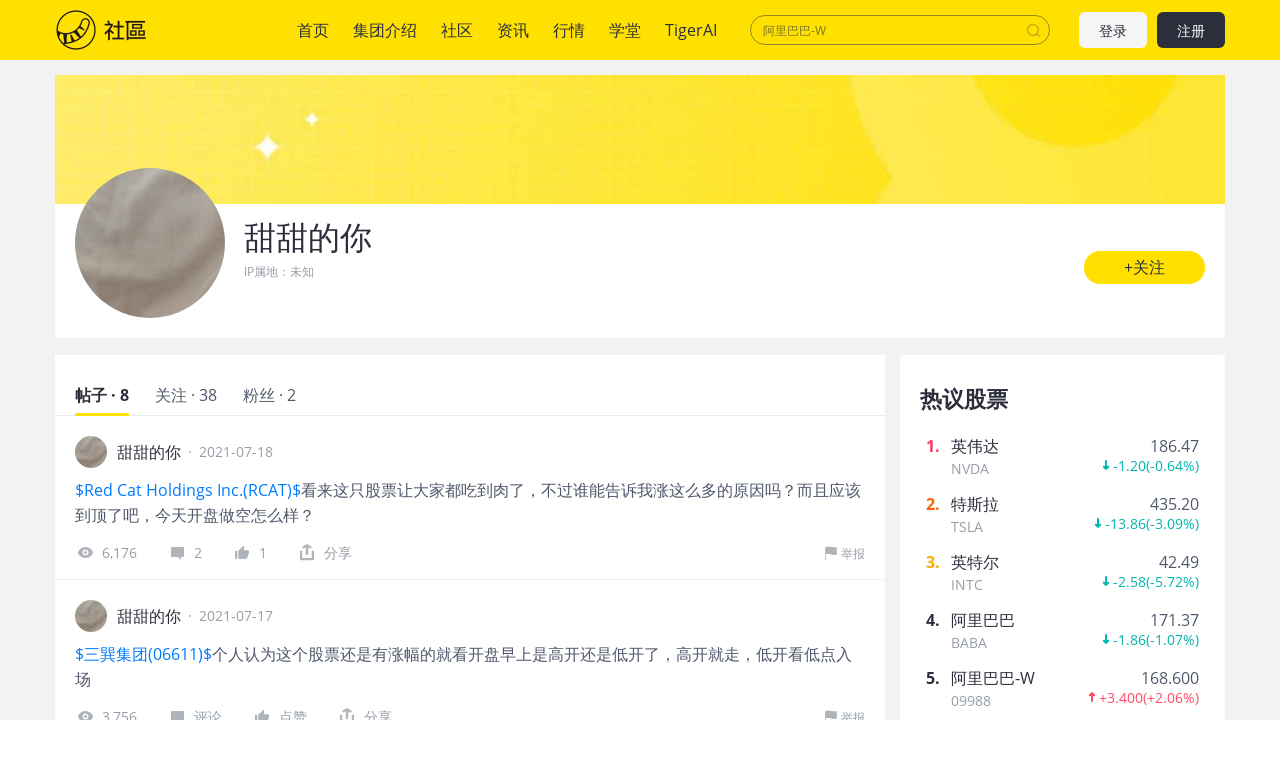

--- FILE ---
content_type: text/html; charset=utf-8
request_url: https://www.laohu8.com/personal/3586484068128876/
body_size: 13294
content:
<!DOCTYPE html>
<html lang="en">
    <head>
        <meta charset="UTF-8" />
        <meta name="author" content="tigerbrokers" />
        <meta http-equiv="X-UA-Compatible" content="IE=edge,chrome=1" />
        <meta name="renderer" content="webkit" />
        <meta name="apple-itunes-app" content="app-id=1023600494" />
        <meta name="google-play-app" content="app-id=com.tigerbrokers.stock" />
        <meta name="theme-color" content="#ffe100" />
        <meta name="msapplication-TileColor" content="#000000" />
        <meta name="msapplication-TileImage" content="/static/images/logos/tiger.round.png" />
        <meta name="screen-orientation" content="portrait" />
        <meta name="x5-orientation" content="portrait" />
        <meta name="fullscreen" content="yes" />
        <meta name="full-screen" content="yes" />
        <meta name="x5-fullscreen" content="true" />
        <meta name="x5-page-mode" content="app" />
        <meta name="nightmode" content="disable" />
        <meta name="wap-font-scale" content="no" />
        <meta name="apple-mobile-web-app-capable" content="yes" />
        <meta name="apple-mobile-web-app-status-bar-style" content="black-translucent" />
        <meta name="apple-mobile-web-app-title" content="老虎社区" />
        <link rel="shortcut icon" href="/favicon.ico" />
        <link rel="icon" type="image/x-icon" sizes="16x16 32x32" href="/favicon.ico" />
        <link rel="apple-touch-icon" href="https://c1.itigergrowtha.com/community/assets/media/logo.152.b51dd151.png" sizes="152x152" />
        <link rel="apple-touch-icon" href="https://c1.itigergrowtha.com/community/assets/media/logo.120.c40a0c60.png" sizes="120x120" />
        <link rel="apple-touch-icon" href="https://c1.itigergrowtha.com/community/assets/media/logo.76.ba630aec.png" sizes="76x76" />
        <link rel="apple-touch-icon" href="https://c1.itigergrowtha.com/community/assets/media/logo.60.1218cf9a.png" sizes="60x60" />
        <meta name="google" content="notranslate" />
        <link rel="license" href="https://www.itigerup.com/info/declaration" />
        <link rel="me" href="mailto:service@tigerbrokers.com" />
        <link rel="me" href="sms:+861084055994" />
        <meta property="fb:app_id" content="1023600494" />
        <meta property="og:url" content="https://www.laohu8.com/personal/3586484068128876/" />
        <meta property="og:type" content="website" />
        <meta property="og:title" content="甜甜的你" />
        <meta property="og:image" content="https://static.tigerbbs.com/c564cce44b31d9c21e39f871311a0910" />
        <meta property="og:image:alt" content="点此链接查看详情" />
        <meta property="og:description" content="点此链接查看详情" />
        <meta property="og:site_name" content="老虎社区" />
        <meta property="og:locale" content="en_US" />
        <meta name="twitter:card" content="summary_large_image" />
        <meta name="twitter:site" content="@Tiger_Brokers" />
        <meta name="twitter:creator" content="@Tiger_Brokers" />
        <meta name="twitter:url" content="https://www.laohu8.com/personal/3586484068128876/" />
        <meta name="twitter:title" content="甜甜的你" />
        <meta name="twitter:description" content="点此链接查看详情" />
        <meta name="twitter:image" content="https://static.tigerbbs.com/c564cce44b31d9c21e39f871311a0910" />
        <meta name="twitter:image:alt" content="点此链接查看详情" />
  <title data-react-helmet="true">个人中心 - 老虎社区</title>
            <meta data-react-helmet="true" name="description" content="老虎社区致力于打造“交易者汇集的美港股社区”，有温度的美港股交流社区，超过半数的老虎用户参与社区交流，持续贡献深度观点"/><meta data-react-helmet="true" name="keywords" content="股票社区,老虎社区,美股,美股行情,美股开户,美股软件,美股交易时间,美股指数,美股首页,纳斯达克指数"/>  <link rel="stylesheet" href="https://c1.itigergrowtha.com/community/assets/css/vendor.db0542cc.css" />
<link rel="stylesheet" href="https://c1.itigergrowtha.com/community/assets/css/common.b7f79d8f.css" />
<link rel="stylesheet" href="https://c1.itigergrowtha.com/community/assets/css/personal/personal.ab4ccf72.css" />
<script>
    var SETTINGS = {
        lang: 'zh_CN',
        lang_content: 'all',
        edition: 'full',
        region: 'USA',
        serviceName: 'LAOHU8',
        currentUser: null,
        guestUser: {"uuid":11586663890,"token_type":"Guest","access_token":"eyJhbGciOiJFUzI1NiIsImtpZCI6IjVVQzB5NGhnUXUiLCJ0eXAiOiJKV1QifQ.eyJleHAiOjE3NzE3NTcxODAsImlzcyI6IkNITiIsIm5vbmNlIjoiSG5EYmRhZTg5TUE2cUozUkpvMG52WXpjMFVvcFZqaXJ0MFVLcXNhWDh0bGVvUnNVODMiLCJ0ZW5hbnRfaWQiOiJUQkNOIn0.12z204dLop_Mo9t_Mlh8u6XyaXt79LWDMAwJRAiRA9hQl2sQP7f-Tm1jVgzd6hoRwxLw88Uoakx7pnoxxMEv4A","expires_at":1771757180,"scopes":"common read write guest","pid":0,"env":"COMMON"},
        trackPageInfo: {"currentPageId":"3586484068128876","currentPage":"个人主页"}
    };
</script>
<!-- Analytics -->
<!-- prettier-ignore -->
<script>
/* Start: Google Global site tag(gtag) */
(function(i,s,o,g,r,a,m){a=s.createElement(o),m=s.getElementsByTagName(o)[0];a.async=1;a.src=g;m.parentNode.insertBefore(a,m)
})(window,document,'script','https://www.googletagmanager.com/gtag/js?id=AW-331929667');
window.dataLayer = window.dataLayer || [];window.gtag = function gtag(){dataLayer.push(arguments);}
window.__gtagConfig={"autoTrackPageView":true,"AW_id":"AW-331929667","GA_id":"G-LECRLCDT1K","cookieDomain":"auto"};
gtag('js', new Date());
gtag('config', 'G-LECRLCDT1K', {"cookie_domain":"auto"});
gtag('config', 'AW-331929667', {"cookie_domain":"auto"});
/* End: Google Global site tag (gtag) */
/* Start: Sensors */
        (function(para) {
            var p = para.sdk_url, n = para.name, w = window, d = document, s = 'script',x = null,y = null;
            if(typeof(w['sensorsDataAnalytic201505']) !== 'undefined') {
                return false;
            }
            w['sensorsDataAnalytic201505'] = n;
            w[n] = w[n] || function(a) {return function() {(w[n]._q = w[n]._q || []).push([a, arguments]);}};
            var ifs = ['track','quick','register','registerPage','registerOnce','trackSignup', 'trackAbtest', 'setProfile','setOnceProfile','appendProfile', 'incrementProfile', 'deleteProfile', 'unsetProfile', 'identify','login','logout','trackLink','clearAllRegister','getAppStatus','setItem','deleteItem','use'];
            for (var i = 0; i < ifs.length; i++) {
              w[n][ifs[i]] = w[n].call(null, ifs[i]);
            }
            if (!w[n]._t) {
              x = d.createElement(s), y = d.getElementsByTagName(s)[0];
              x.async = 1;
              x.src = p;
              x.setAttribute('charset','UTF-8');
              w[n].para = para;
              y.parentNode.insertBefore(x, y);
            }
          })({
            sdk_url: 'https://c1.itigergrowtha.com/libs/sensors/1.23.4/sensorsdata.min.js',
            name: 'sensors',
            server_url: 'https://da.tigerfintech.com/sa?project=production',
            heatmap: {"clickmap":"default","collect_tags":{"div":true}},
            is_track_single_page:true,
            use_client_time:true,
            send_type:'beacon',
            max_string_length: 1000,
            show_log: false
          });
        sensors.registerPage({ platform: /tigerbrokers|tradeup/i.test(navigator.userAgent) ? 'h5' : 'web' });
        sensors.quick('useModulePlugin','SiteLinker', { linker: [{"part_url":"tigerbrokers.com.sg","after_hash":false},{"part_url":"itiger.com","after_hash":false},{"part_url":"itigerup.com","after_hash":false},{"part_url":"tigertcp.cn","after_hash":false},{"part_url":"tigerbrokers.com.au","after_hash":false},{"part_url":"tigerbrokers.nz","after_hash":false},{"part_url":"skytigris.com","after_hash":false},{"part_url":"mydigiuc.com","after_hash":false},{"part_url":"tigersecurities.com","after_hash":false},{"part_url":"tigerbrokers.com.hk","after_hash":false},{"part_url":"tigerfintech.net","after_hash":false},{"part_url":"tigerstocks.com","after_hash":false},{"part_url":"tigertrade.app","after_hash":false},{"part_url":"itigertrade.app","after_hash":false},{"part_url":"tigertrader.app","after_hash":false}] });
        window.__sensorsConfig = {"showLog":false,"heatmap":{"clickmap":"default","collect_tags":{"div":true}},"autoTrack":true,"autoTrackArgs":{},"platform":"communityWebBehavior","pageLeave":true,"linkerDomains":["tigerbrokers.com.sg","itiger.com","itigerup.com","tigertcp.cn","tigerbrokers.com.au","tigerbrokers.nz","skytigris.com","mydigiuc.com","tigersecurities.com","tigerbrokers.com.hk","tigerfintech.net","tigerstocks.com","tigertrade.app","itigertrade.app","tigertrader.app"]};
sensors.use('PageLeave', { heartbeat_interval_time: 5 });
sensors.quick('autoTrack', {});
/* End: Sensors */
</script>
<!-- End Analytics -->
     
<script>(window.BOOMR_mq=window.BOOMR_mq||[]).push(["addVar",{"rua.upush":"false","rua.cpush":"false","rua.upre":"false","rua.cpre":"false","rua.uprl":"false","rua.cprl":"false","rua.cprf":"false","rua.trans":"","rua.cook":"false","rua.ims":"false","rua.ufprl":"false","rua.cfprl":"false","rua.isuxp":"false","rua.texp":"norulematch","rua.ceh":"false","rua.ueh":"false","rua.ieh.st":"0"}]);</script>
                              <script>!function(e){var n="https://s.go-mpulse.net/boomerang/";if("False"=="True")e.BOOMR_config=e.BOOMR_config||{},e.BOOMR_config.PageParams=e.BOOMR_config.PageParams||{},e.BOOMR_config.PageParams.pci=!0,n="https://s2.go-mpulse.net/boomerang/";if(window.BOOMR_API_key="AKZJY-8XKR3-TLSNG-ZPV7U-YAS6B",function(){function e(){if(!o){var e=document.createElement("script");e.id="boomr-scr-as",e.src=window.BOOMR.url,e.async=!0,i.parentNode.appendChild(e),o=!0}}function t(e){o=!0;var n,t,a,r,d=document,O=window;if(window.BOOMR.snippetMethod=e?"if":"i",t=function(e,n){var t=d.createElement("script");t.id=n||"boomr-if-as",t.src=window.BOOMR.url,BOOMR_lstart=(new Date).getTime(),e=e||d.body,e.appendChild(t)},!window.addEventListener&&window.attachEvent&&navigator.userAgent.match(/MSIE [67]\./))return window.BOOMR.snippetMethod="s",void t(i.parentNode,"boomr-async");a=document.createElement("IFRAME"),a.src="about:blank",a.title="",a.role="presentation",a.loading="eager",r=(a.frameElement||a).style,r.width=0,r.height=0,r.border=0,r.display="none",i.parentNode.appendChild(a);try{O=a.contentWindow,d=O.document.open()}catch(_){n=document.domain,a.src="javascript:var d=document.open();d.domain='"+n+"';void(0);",O=a.contentWindow,d=O.document.open()}if(n)d._boomrl=function(){this.domain=n,t()},d.write("<bo"+"dy onload='document._boomrl();'>");else if(O._boomrl=function(){t()},O.addEventListener)O.addEventListener("load",O._boomrl,!1);else if(O.attachEvent)O.attachEvent("onload",O._boomrl);d.close()}function a(e){window.BOOMR_onload=e&&e.timeStamp||(new Date).getTime()}if(!window.BOOMR||!window.BOOMR.version&&!window.BOOMR.snippetExecuted){window.BOOMR=window.BOOMR||{},window.BOOMR.snippetStart=(new Date).getTime(),window.BOOMR.snippetExecuted=!0,window.BOOMR.snippetVersion=12,window.BOOMR.url=n+"AKZJY-8XKR3-TLSNG-ZPV7U-YAS6B";var i=document.currentScript||document.getElementsByTagName("script")[0],o=!1,r=document.createElement("link");if(r.relList&&"function"==typeof r.relList.supports&&r.relList.supports("preload")&&"as"in r)window.BOOMR.snippetMethod="p",r.href=window.BOOMR.url,r.rel="preload",r.as="script",r.addEventListener("load",e),r.addEventListener("error",function(){t(!0)}),setTimeout(function(){if(!o)t(!0)},3e3),BOOMR_lstart=(new Date).getTime(),i.parentNode.appendChild(r);else t(!1);if(window.addEventListener)window.addEventListener("load",a,!1);else if(window.attachEvent)window.attachEvent("onload",a)}}(),"".length>0)if(e&&"performance"in e&&e.performance&&"function"==typeof e.performance.setResourceTimingBufferSize)e.performance.setResourceTimingBufferSize();!function(){if(BOOMR=e.BOOMR||{},BOOMR.plugins=BOOMR.plugins||{},!BOOMR.plugins.AK){var n=""=="true"?1:0,t="",a="ck7jyyqxij7t62lyg7ea-f-e3a6039e3-clientnsv4-s.akamaihd.net",i="false"=="true"?2:1,o={"ak.v":"39","ak.cp":"1162782","ak.ai":parseInt("693528",10),"ak.ol":"0","ak.cr":10,"ak.ipv":4,"ak.proto":"h2","ak.rid":"268352e0","ak.r":41994,"ak.a2":n,"ak.m":"dscr","ak.n":"ff","ak.bpcip":"18.190.156.0","ak.cport":41116,"ak.gh":"23.66.124.63","ak.quicv":"","ak.tlsv":"tls1.3","ak.0rtt":"","ak.0rtt.ed":"","ak.csrc":"-","ak.acc":"","ak.t":"1769486280","ak.ak":"hOBiQwZUYzCg5VSAfCLimQ==8r197Ii8DNnvq5ZBXjH6KG2N9WnSU9GZBtfTwY3XJqpr3N4avLH2aZjK8SFo3edB7t09SUxfPfeeKAMJc7usHMAjbi3nj/JhAqYQHq0y8OPa9oxvhgi98NdT3gvoV42yGu1drWJpZQWvAox5SYDX0lB78dbHmn1R7/2Icl/J/1AEqG71N2znBMSa04y6CBPyyeWQWJZl6t1LPmcv2BjhLEHVtz4caq0mROnAGOvMTyRtlrqf7t+pgm0DD5VrUadEcP1hJ5ubwxy/weCuePPVTyTyVBfjvEvCa/jS/6ahb6DePkwfxKDvHC5XzbdJSQi+jvasxjDJkPQpy9Gbtj7aCGdiTj0PKAr0hEbY942n+kDSo5XoUtrHqR8W9pIEP6cjvztKG4zp1e+9Cn1v9pufiRObJQ2sqDYaZRQyMCZzVZs=","ak.pv":"22","ak.dpoabenc":"","ak.tf":i};if(""!==t)o["ak.ruds"]=t;var r={i:!1,av:function(n){var t="http.initiator";if(n&&(!n[t]||"spa_hard"===n[t]))o["ak.feo"]=void 0!==e.aFeoApplied?1:0,BOOMR.addVar(o)},rv:function(){var e=["ak.bpcip","ak.cport","ak.cr","ak.csrc","ak.gh","ak.ipv","ak.m","ak.n","ak.ol","ak.proto","ak.quicv","ak.tlsv","ak.0rtt","ak.0rtt.ed","ak.r","ak.acc","ak.t","ak.tf"];BOOMR.removeVar(e)}};BOOMR.plugins.AK={akVars:o,akDNSPreFetchDomain:a,init:function(){if(!r.i){var e=BOOMR.subscribe;e("before_beacon",r.av,null,null),e("onbeacon",r.rv,null,null),r.i=!0}return this},is_complete:function(){return!0}}}}()}(window);</script></head>
    <!-- prettier-ignore -->
    <body class="layout-fixed language-zh_CN page-personal-personal laohu8 ">
        <div id="wrap">
  <!-- prettier-ignore -->

<!-- prettier-ignore -->


<!-- prettier-ignore -->
<header class="site-header">
    <div class="container d-flex align-items-center">
        <h1 class="site-primary-brand">
            <a class="navbar-brand" href="/" title="社区">社区</a>
        </h1>
        <ul class="site-primary-navbar list-unstyled">
                <li class="nav-item        
">
                    <a class="nav-link" href="/" title="首页">首页</a>
                </li>
                <li class="nav-item        
">
                    <a class="nav-link" href="/company/introduce" title="集团介绍">集团介绍</a>
                </li>
                <li class="nav-item        
">
                    <a class="nav-link" href="/community" title="社区">社区</a>
                </li>
                <li class="nav-item        
">
                    <a class="nav-link" href="/news" title="资讯">资讯</a>
                </li>
                <li class="nav-item        
">
                    <a class="nav-link" href="/quotes" title="行情">行情</a>
                </li>
                <li class="nav-item        
">
                    <a class="nav-link" href="/college" title="学堂">学堂</a>
                </li>
                <li class="nav-item        
">
                    <a class="nav-link" href="/tigerai" title="TigerAI" target="_blank">TigerAI</a>
                </li>
        </ul>
        <div id="site-header-search"></div>
        <div class="site-navbar-side">

            <a href="/auth/login?next=https://www.laohu8.com/personal/3586484068128876/" class="navbar-side-item navbar-btn btn btn-login" title="注册/登录">
                登录
            </a>
            <a href="/auth/signup?next=https://www.laohu8.com/personal/3586484068128876/" id="register-btn" class="navbar-side-item navbar-btn btn btn-register" title="注册/登录">
                注册
            </a>
        </div>
    </div>
</header>
              <div id="container" class="site-container"><div class="personal-root container"><section class="personal-header"><section class="personal-banner"></section><section class="personal-info"><div class="d-flex"><div class="avatar-root"><div class="lazyload-wrapper " style="width:150px;height:150px;position:relative"><div class="lazyload-placeholder"></div></div></div><div><h2 class="personal-name">甜甜的你</h2><div class="location">IP属地：<!-- -->未知</div></div></div><button type="button" class="personal-follow-btn personal-info-edit btn-round btn btn-primary btn-lg">+关注<canvas class="water-wave-canvas"></canvas></button></section></section><div class="personal-main"><div class="personal-content"><div class="tabs-root tabs-line"><div class="tabs-nav tabs-nav-sticky" style="top:59px"><div class="tabs-nav-wrap"><ul class="tabs-nav-list list-unstyled"><li class="tabs-nav-item active"><span class="tabs-nav-title" title="帖子 · 8">帖子 · 8</span><a class="d-none" href="/personal/3586484068128876/" title="帖子 · 8">帖子 · 8</a></li><li class="tabs-nav-item"><span class="tabs-nav-title" title="关注 · 0">关注 · 0</span><a class="d-none" href="/personal/3586484068128876/following" title="关注 · 0">关注 · 0</a></li><li class="tabs-nav-item me-0"><span class="tabs-nav-title" title="粉丝 · 0">粉丝 · 0</span><a class="d-none" href="/personal/3586484068128876/followers" title="粉丝 · 0">粉丝 · 0</a></li></ul><div class="indicator" style="width:;left:"></div></div></div><div></div><div class="tabs-content-wrapper"><ul class="tabs-content" style="margin-left:-000%"><li class="tabs-pane"><div class="personal-posts"><ul class="list-unstyled"><li class="tweet-item"><div class="position-relative"><div class="tweet-item-header"><div class="author"><div class="avatar-root"><div class="lazyload-wrapper " style="width:32px;height:32px;position:relative"><div class="lazyload-placeholder"></div></div></div><span class="author-name">甜甜的你</span><a class="author-info-link stretched-link" title="甜甜的你" href="/personal/3586484068128876/">甜甜的你</a></div><span class="publish-time px-2">·</span><span class="publish-time">2021-07-19</span></div><div class="tweet-item-content"><div class="d-flex mb-3"><div class="tweet-item-content-left"><div style="-webkit-line-clamp:3;-webkit-box-orient:vertical" class="ellipsis ellipsis-line-clamp"><div class="tweet-item-text text-break"><a href="https://laohu8.com/S/RCAT">$Red Cat Holdings Inc.(RCAT)$</a>看来这只股票让大家都吃到肉了，不过谁能告诉我涨这么多的原因吗？而且应该到顶了吧，今天开盘做空怎么样？</div></div></div></div><div class="tweet-action-size"><a class="tweet-action-item" title="&lt;a href=&quot;https://laohu8.com/S/RCAT&quot;&gt;$Red Cat Holdings Inc.(RCAT)$&lt;/a&gt;看来这只股票让大家都吃到肉了，不过谁能告诉我涨这么多的原因吗？而且应该到顶了吧，今天开盘做空怎么样？" href="/post/173156974"><svg width="1em" height="1em" viewBox="0 0 20 20" xmlns="http://www.w3.org/2000/svg" xmlns:xlink="http://www.w3.org/1999/xlink" class="tigericon tigericon-custom" fill="currentColor" aria-hidden="true" focusable="false"><title>看</title><g id="\u6D77\u5916\u4E00\u671F" stroke="none" stroke-width="1" fill="currentColor" fill-rule="evenodd"><g id="iPhone-8\u5907\u4EFD" transform="translate(-178.000000, -201.000000)"><g id="\u770B" transform="translate(178.000000, 201.000000)"><rect id="\u77E9\u5F62" fill="currentColor" opacity="0" x="0" y="0" width="20" height="20"></rect><path d="M10.5,5 C7.19151961,5 4.3400472,6.84140535 3.03017218,10 C2.98994261,10.095715 2.98994261,10.9024791 3.03017218,11 C4.3400472,14.1585766 7.1915357,16 10.5,16 C13.8084643,16 16.6599528,14.1585946 17.9698278,11 C18.0100574,10.904285 18.0100574,10.0975209 17.9698278,10 C16.6599528,6.84140535 13.8084804,5 10.5,5 Z M10.5,13.5 C8.84221799,13.5 7.5,12.156343 7.5,10.5 C7.5,8.8422148 8.84364588,7.5 10.5,7.5 C12.157782,7.5 13.5,8.84364269 13.5,10.5 C13.5,12.156343 12.1563541,13.5 10.5,13.5 Z" id="Shape" fill="currentColor" fill-rule="nonzero"></path><circle id="Oval" fill="currentColor" fill-rule="nonzero" cx="10.5" cy="10.5" r="1.5"></circle></g></g></g></svg>6,176</a><a class="tweet-action-item" title="&lt;a href=&quot;https://laohu8.com/S/RCAT&quot;&gt;$Red Cat Holdings Inc.(RCAT)$&lt;/a&gt;看来这只股票让大家都吃到肉了，不过谁能告诉我涨这么多的原因吗？而且应该到顶了吧，今天开盘做空怎么样？" href="/post/173156974#all-comments-title"><svg width="1em" height="1em" viewBox="0 0 20 20" xmlns="http://www.w3.org/2000/svg" xmlns:xlink="http://www.w3.org/1999/xlink" class="tigericon tigericon-custom" fill="currentColor" aria-hidden="true" focusable="false"><title>回复</title><g id="\u6D77\u5916\u4E00\u671F" stroke="none" stroke-width="1" fill="none" fill-rule="evenodd"><g id="iPhone-8\u5907\u4EFD" transform="translate(-51.000000, -201.000000)" fill-rule="nonzero"><g id="\u56DE\u590D" transform="translate(51.000000, 201.000000)"><rect id="Rectangle" fill="currentColor" opacity="0" x="0" y="0" width="20" height="20"></rect><path d="M15.7,5 L5.3,5 C4.5954,5 4,5.63603744 4,6.38872803 L4,13.7980302 C4,14.5507208 4.5954,15 5.3,15 L10.9333333,15 L14,17.9642143 C14.0556111,17.9412232 14.0556111,16.9531517 14,15 L15.7,15 C16.4046,15 17,14.5507208 17,13.7980302 L17,6.38872803 C17,5.63603744 16.4046,5 15.7,5 Z" id="Shape" fill="currentColor"></path></g></g></g></svg>2</a><div class="like-root"><svg width="1em" height="1em" viewBox="0 0 20 20" xmlns="http://www.w3.org/2000/svg" xmlns:xlink="http://www.w3.org/1999/xlink" class="tigericon tigericon-custom" fill="currentColor" aria-hidden="true" focusable="false"><title>点赞</title><g id="\u6D77\u5916\u4E00\u671F" stroke="none" stroke-width="1" fill="none" fill-rule="evenodd"><g id="iPhone-8\u5907\u4EFD" transform="translate(-96.000000, -201.000000)"><g id="\u70B9\u8D5E" transform="translate(96.000000, 201.000000)"><rect id="\u77E9\u5F62" fill="currentColor" opacity="0" x="0" y="0" width="20" height="20"></rect><path d="M4,17 L4.24525911,17 C4.79754386,17 5.24525911,16.5522847 5.24525911,16 L5.24525911,9.72804519 C5.24525911,9.17576044 4.79754386,8.72804519 4.24525911,8.72804519 L4,8.72804519 C3.44771525,8.72804519 3,9.17576044 3,9.72804519 L3,16 C3,16.5522847 3.44771525,17 4,17 Z M15.7272727,8.29192123 L11.7181818,8.29192123 L12.3545455,5.21060105 C12.3545455,5.14361583 12.3545455,5.07663061 12.3545455,5.00964539 C12.3545455,4.74170451 12.2272727,4.47376362 12.100025,4.27280796 C11.7119632,3.90147258 11.0974934,3.9110517 10.7211951,4.29430288 L6.36788867,8.72804519 L6.36788867,8.72804519 L6.36788867,15.6602956 C6.36788867,16.397133 7.39090909,17 8.09090909,17 L12.6955523,17 C13.2046432,17 14.7727273,16.6650739 14.9636364,16.1961773 C16.231444,13.0549283 16.8852765,11.4315217 16.9251337,11.3259577 C16.9649909,11.2203937 16.9899464,10.6556076 17,9.63159939 C17,8.89478823 16.4272727,8.29192123 15.7272727,8.29192123 Z" id="Shape-Copy-8" fill="currentColor" fill-rule="nonzero"></path></g></g></g></svg>1</div><div class="feed-share-menu-root tweet-action-item"><div class="share-button"><svg width="1em" height="1em" viewBox="0 0 23 23" xmlns="http://www.w3.org/2000/svg" xmlns:xlink="http://www.w3.org/1999/xlink" class="tigericon tigericon-custom" fill="currentColor" aria-hidden="true" focusable="false"><title>编组 21备份 2</title><g id="TTM1.0.2" stroke="none" stroke-width="1" fill="none" fill-rule="evenodd"><g id="\u89C4\u8303&amp;\u5207\u56FE" transform="translate(-488.000000, -853.000000)"><g id="\u7F16\u7EC4-21\u5907\u4EFD-2" transform="translate(488.000000, 853.000000)"><rect id="\u77E9\u5F62\u5907\u4EFD-26" x="0" y="0" width="23" height="23"></rect><g id="\u7F16\u7EC4-20" transform="translate(3.500000, 2.492415)" fill="currentColor"><path d="M14.6666667,7.32677399 C15.4030463,7.32677399 16,7.92372765 16,8.66010732 L16,16.7270193 C16,16.8015236 15.9938892,16.8746007 15.9821414,16.9457766 C15.9938349,17.0171907 16,17.0908193 16,17.1658878 C16,17.9068868 15.3993016,18.5075851 14.6583027,18.5075851 L1.34169734,18.5075851 C0.600698358,18.5075851 -1.77635684e-15,17.9068868 -1.77635684e-15,17.1658878 C-1.77635684e-15,17.0908193 0.00616505535,17.0171907 0.0180164764,16.9454807 C0.00611082259,16.8746007 -5.82729236e-17,16.8015236 0,16.7270193 L0,8.66010732 C-3.12225105e-16,7.92372765 0.596953667,7.32677399 1.33333333,7.32677399 C2.069713,7.32677399 2.66666667,7.92372765 2.66666667,8.66010732 L2.666,15.824 L13.333,15.824 L13.3333333,8.66010732 C13.3333333,7.92372765 13.930287,7.32677399 14.6666667,7.32677399 Z M8.65638935,0.107178041 L8.80230927,0.180534595 L12.644079,2.41249521 C13.2848118,2.78474301 13.5045013,3.60464934 13.1357289,4.24738866 C13.1345319,4.24947487 13.1333293,4.25155784 13.1321211,4.25363754 C12.785572,4.8501364 12.0472019,5.07737785 11.4319928,4.79886876 L11.3107457,4.73638316 L9.333,3.587 L9.33333333,11.36023 C9.33333333,12.0966097 8.73637967,12.6935633 8,12.6935633 C7.26362033,12.6935633 6.66666667,12.0966097 6.66666667,11.36023 L6.666,3.582 L4.67563087,4.73931556 C4.03936542,5.10896797 3.22390787,4.89283539 2.85425547,4.25656994 L2.85064764,4.25032106 C2.48187523,3.60758174 2.70156476,2.78767541 3.34229754,2.41542761 L7.18406729,0.183466997 C7.43425237,0.0381164699 7.7121429,-0.0166640538 7.97974203,0.00905457479 L8.04387281,0.00306811902 C8.2487036,-0.0108493324 8.45850075,0.022363106 8.65638935,0.107178041 Z" id="\u5F62\u72B6\u7ED3\u5408"></path></g></g></g></g></svg><span>分享</span></div></div><div class="report-root"><svg xmlns="http://www.w3.org/2000/svg" viewBox="0 0 12 12" width="1em" height="1em" fill="currentColor" class="tigericon tigericon-custom" aria-hidden="true" focusable="false"><path d="M10.37.6c-.43.053-.97.13-1.55.13C7.918.73 7.1.52 6.273.35 5.433.175 4.566 0 3.648 0 1.816 0 1.195.38 1.133.42L1 .51V12h.625V6.626c.234-.094.85-.26 2.027-.26.852.002 1.65.313 2.496.49.86.175 1.75.36 2.715.36.574 0 1.082-.076 1.512-.125.234-.023.44-.05.625-.08V.506c-.184.035-.395.065-.63.095z"></path></svg>举报</div></div><a href="/post/173156974" class="tweet-link stretched-link" title="&lt;a href=&quot;https://laohu8.com/S/RCAT&quot;&gt;$Red Cat Holdings Inc.(RCAT)$&lt;/a&gt;看来这只股票让大家都吃到肉了，不过谁能告诉我涨这么多的原因吗？而且应该到顶了吧，今天开盘做空怎么样？"></a></div></div></li><li class="tweet-item"><div class="position-relative"><div class="tweet-item-header"><div class="author"><div class="avatar-root"><div class="lazyload-wrapper " style="width:32px;height:32px;position:relative"><div class="lazyload-placeholder"></div></div></div><span class="author-name">甜甜的你</span><a class="author-info-link stretched-link" title="甜甜的你" href="/personal/3586484068128876/">甜甜的你</a></div><span class="publish-time px-2">·</span><span class="publish-time">2021-07-17</span></div><div class="tweet-item-content"><div class="d-flex mb-3"><div class="tweet-item-content-left"><div style="-webkit-line-clamp:3;-webkit-box-orient:vertical" class="ellipsis ellipsis-line-clamp"><div class="tweet-item-text text-break"><a href="https://laohu8.com/S/06611">$三巽集团(06611)$</a>个人认为这个股票还是有涨幅的就看开盘早上是高开还是低开了，高开就走，低开看低点入场</div></div></div></div><div class="tweet-action-size"><a class="tweet-action-item" title="&lt;a href=&quot;https://laohu8.com/S/06611&quot;&gt;$三巽集团(06611)$&lt;/a&gt;个人认为这个股票还是有涨幅的就看开盘早上是高开还是低开了，高开就走，低开看低点入场" href="/post/179863409"><svg width="1em" height="1em" viewBox="0 0 20 20" xmlns="http://www.w3.org/2000/svg" xmlns:xlink="http://www.w3.org/1999/xlink" class="tigericon tigericon-custom" fill="currentColor" aria-hidden="true" focusable="false"><title>看</title><g id="\u6D77\u5916\u4E00\u671F" stroke="none" stroke-width="1" fill="currentColor" fill-rule="evenodd"><g id="iPhone-8\u5907\u4EFD" transform="translate(-178.000000, -201.000000)"><g id="\u770B" transform="translate(178.000000, 201.000000)"><rect id="\u77E9\u5F62" fill="currentColor" opacity="0" x="0" y="0" width="20" height="20"></rect><path d="M10.5,5 C7.19151961,5 4.3400472,6.84140535 3.03017218,10 C2.98994261,10.095715 2.98994261,10.9024791 3.03017218,11 C4.3400472,14.1585766 7.1915357,16 10.5,16 C13.8084643,16 16.6599528,14.1585946 17.9698278,11 C18.0100574,10.904285 18.0100574,10.0975209 17.9698278,10 C16.6599528,6.84140535 13.8084804,5 10.5,5 Z M10.5,13.5 C8.84221799,13.5 7.5,12.156343 7.5,10.5 C7.5,8.8422148 8.84364588,7.5 10.5,7.5 C12.157782,7.5 13.5,8.84364269 13.5,10.5 C13.5,12.156343 12.1563541,13.5 10.5,13.5 Z" id="Shape" fill="currentColor" fill-rule="nonzero"></path><circle id="Oval" fill="currentColor" fill-rule="nonzero" cx="10.5" cy="10.5" r="1.5"></circle></g></g></g></svg>3,756</a><a class="tweet-action-item" title="&lt;a href=&quot;https://laohu8.com/S/06611&quot;&gt;$三巽集团(06611)$&lt;/a&gt;个人认为这个股票还是有涨幅的就看开盘早上是高开还是低开了，高开就走，低开看低点入场" href="/post/179863409#all-comments-title"><svg width="1em" height="1em" viewBox="0 0 20 20" xmlns="http://www.w3.org/2000/svg" xmlns:xlink="http://www.w3.org/1999/xlink" class="tigericon tigericon-custom" fill="currentColor" aria-hidden="true" focusable="false"><title>回复</title><g id="\u6D77\u5916\u4E00\u671F" stroke="none" stroke-width="1" fill="none" fill-rule="evenodd"><g id="iPhone-8\u5907\u4EFD" transform="translate(-51.000000, -201.000000)" fill-rule="nonzero"><g id="\u56DE\u590D" transform="translate(51.000000, 201.000000)"><rect id="Rectangle" fill="currentColor" opacity="0" x="0" y="0" width="20" height="20"></rect><path d="M15.7,5 L5.3,5 C4.5954,5 4,5.63603744 4,6.38872803 L4,13.7980302 C4,14.5507208 4.5954,15 5.3,15 L10.9333333,15 L14,17.9642143 C14.0556111,17.9412232 14.0556111,16.9531517 14,15 L15.7,15 C16.4046,15 17,14.5507208 17,13.7980302 L17,6.38872803 C17,5.63603744 16.4046,5 15.7,5 Z" id="Shape" fill="currentColor"></path></g></g></g></svg>评论</a><div class="like-root"><svg width="1em" height="1em" viewBox="0 0 20 20" xmlns="http://www.w3.org/2000/svg" xmlns:xlink="http://www.w3.org/1999/xlink" class="tigericon tigericon-custom" fill="currentColor" aria-hidden="true" focusable="false"><title>点赞</title><g id="\u6D77\u5916\u4E00\u671F" stroke="none" stroke-width="1" fill="none" fill-rule="evenodd"><g id="iPhone-8\u5907\u4EFD" transform="translate(-96.000000, -201.000000)"><g id="\u70B9\u8D5E" transform="translate(96.000000, 201.000000)"><rect id="\u77E9\u5F62" fill="currentColor" opacity="0" x="0" y="0" width="20" height="20"></rect><path d="M4,17 L4.24525911,17 C4.79754386,17 5.24525911,16.5522847 5.24525911,16 L5.24525911,9.72804519 C5.24525911,9.17576044 4.79754386,8.72804519 4.24525911,8.72804519 L4,8.72804519 C3.44771525,8.72804519 3,9.17576044 3,9.72804519 L3,16 C3,16.5522847 3.44771525,17 4,17 Z M15.7272727,8.29192123 L11.7181818,8.29192123 L12.3545455,5.21060105 C12.3545455,5.14361583 12.3545455,5.07663061 12.3545455,5.00964539 C12.3545455,4.74170451 12.2272727,4.47376362 12.100025,4.27280796 C11.7119632,3.90147258 11.0974934,3.9110517 10.7211951,4.29430288 L6.36788867,8.72804519 L6.36788867,8.72804519 L6.36788867,15.6602956 C6.36788867,16.397133 7.39090909,17 8.09090909,17 L12.6955523,17 C13.2046432,17 14.7727273,16.6650739 14.9636364,16.1961773 C16.231444,13.0549283 16.8852765,11.4315217 16.9251337,11.3259577 C16.9649909,11.2203937 16.9899464,10.6556076 17,9.63159939 C17,8.89478823 16.4272727,8.29192123 15.7272727,8.29192123 Z" id="Shape-Copy-8" fill="currentColor" fill-rule="nonzero"></path></g></g></g></svg>点赞</div><div class="feed-share-menu-root tweet-action-item"><div class="share-button"><svg width="1em" height="1em" viewBox="0 0 23 23" xmlns="http://www.w3.org/2000/svg" xmlns:xlink="http://www.w3.org/1999/xlink" class="tigericon tigericon-custom" fill="currentColor" aria-hidden="true" focusable="false"><title>编组 21备份 2</title><g id="TTM1.0.2" stroke="none" stroke-width="1" fill="none" fill-rule="evenodd"><g id="\u89C4\u8303&amp;\u5207\u56FE" transform="translate(-488.000000, -853.000000)"><g id="\u7F16\u7EC4-21\u5907\u4EFD-2" transform="translate(488.000000, 853.000000)"><rect id="\u77E9\u5F62\u5907\u4EFD-26" x="0" y="0" width="23" height="23"></rect><g id="\u7F16\u7EC4-20" transform="translate(3.500000, 2.492415)" fill="currentColor"><path d="M14.6666667,7.32677399 C15.4030463,7.32677399 16,7.92372765 16,8.66010732 L16,16.7270193 C16,16.8015236 15.9938892,16.8746007 15.9821414,16.9457766 C15.9938349,17.0171907 16,17.0908193 16,17.1658878 C16,17.9068868 15.3993016,18.5075851 14.6583027,18.5075851 L1.34169734,18.5075851 C0.600698358,18.5075851 -1.77635684e-15,17.9068868 -1.77635684e-15,17.1658878 C-1.77635684e-15,17.0908193 0.00616505535,17.0171907 0.0180164764,16.9454807 C0.00611082259,16.8746007 -5.82729236e-17,16.8015236 0,16.7270193 L0,8.66010732 C-3.12225105e-16,7.92372765 0.596953667,7.32677399 1.33333333,7.32677399 C2.069713,7.32677399 2.66666667,7.92372765 2.66666667,8.66010732 L2.666,15.824 L13.333,15.824 L13.3333333,8.66010732 C13.3333333,7.92372765 13.930287,7.32677399 14.6666667,7.32677399 Z M8.65638935,0.107178041 L8.80230927,0.180534595 L12.644079,2.41249521 C13.2848118,2.78474301 13.5045013,3.60464934 13.1357289,4.24738866 C13.1345319,4.24947487 13.1333293,4.25155784 13.1321211,4.25363754 C12.785572,4.8501364 12.0472019,5.07737785 11.4319928,4.79886876 L11.3107457,4.73638316 L9.333,3.587 L9.33333333,11.36023 C9.33333333,12.0966097 8.73637967,12.6935633 8,12.6935633 C7.26362033,12.6935633 6.66666667,12.0966097 6.66666667,11.36023 L6.666,3.582 L4.67563087,4.73931556 C4.03936542,5.10896797 3.22390787,4.89283539 2.85425547,4.25656994 L2.85064764,4.25032106 C2.48187523,3.60758174 2.70156476,2.78767541 3.34229754,2.41542761 L7.18406729,0.183466997 C7.43425237,0.0381164699 7.7121429,-0.0166640538 7.97974203,0.00905457479 L8.04387281,0.00306811902 C8.2487036,-0.0108493324 8.45850075,0.022363106 8.65638935,0.107178041 Z" id="\u5F62\u72B6\u7ED3\u5408"></path></g></g></g></g></svg><span>分享</span></div></div><div class="report-root"><svg xmlns="http://www.w3.org/2000/svg" viewBox="0 0 12 12" width="1em" height="1em" fill="currentColor" class="tigericon tigericon-custom" aria-hidden="true" focusable="false"><path d="M10.37.6c-.43.053-.97.13-1.55.13C7.918.73 7.1.52 6.273.35 5.433.175 4.566 0 3.648 0 1.816 0 1.195.38 1.133.42L1 .51V12h.625V6.626c.234-.094.85-.26 2.027-.26.852.002 1.65.313 2.496.49.86.175 1.75.36 2.715.36.574 0 1.082-.076 1.512-.125.234-.023.44-.05.625-.08V.506c-.184.035-.395.065-.63.095z"></path></svg>举报</div></div><a href="/post/179863409" class="tweet-link stretched-link" title="&lt;a href=&quot;https://laohu8.com/S/06611&quot;&gt;$三巽集团(06611)$&lt;/a&gt;个人认为这个股票还是有涨幅的就看开盘早上是高开还是低开了，高开就走，低开看低点入场"></a></div></div></li><li class="tweet-item"><div class="position-relative"><div class="tweet-item-header"><div class="author"><div class="avatar-root"><div class="lazyload-wrapper " style="width:32px;height:32px;position:relative"><div class="lazyload-placeholder"></div></div></div><span class="author-name">甜甜的你</span><a class="author-info-link stretched-link" title="甜甜的你" href="/personal/3586484068128876/">甜甜的你</a></div><span class="publish-time px-2">·</span><span class="publish-time">2021-07-17</span></div><div class="tweet-item-content"><div class="d-flex mb-3"><div class="tweet-item-content-left"><div style="-webkit-line-clamp:3;-webkit-box-orient:vertical" class="ellipsis ellipsis-line-clamp"><div class="tweet-item-text text-break"><a href="https://laohu8.com/S/02950">$完美医疗(四千)(02950)$</a>改名字了，这是要重新上市吗？</div></div></div></div><div class="tweet-action-size"><a class="tweet-action-item" title="&lt;a href=&quot;https://laohu8.com/S/02950&quot;&gt;$完美医疗(四千)(02950)$&lt;/a&gt;改名字了，这是要重新上市吗？" href="/post/179894309"><svg width="1em" height="1em" viewBox="0 0 20 20" xmlns="http://www.w3.org/2000/svg" xmlns:xlink="http://www.w3.org/1999/xlink" class="tigericon tigericon-custom" fill="currentColor" aria-hidden="true" focusable="false"><title>看</title><g id="\u6D77\u5916\u4E00\u671F" stroke="none" stroke-width="1" fill="currentColor" fill-rule="evenodd"><g id="iPhone-8\u5907\u4EFD" transform="translate(-178.000000, -201.000000)"><g id="\u770B" transform="translate(178.000000, 201.000000)"><rect id="\u77E9\u5F62" fill="currentColor" opacity="0" x="0" y="0" width="20" height="20"></rect><path d="M10.5,5 C7.19151961,5 4.3400472,6.84140535 3.03017218,10 C2.98994261,10.095715 2.98994261,10.9024791 3.03017218,11 C4.3400472,14.1585766 7.1915357,16 10.5,16 C13.8084643,16 16.6599528,14.1585946 17.9698278,11 C18.0100574,10.904285 18.0100574,10.0975209 17.9698278,10 C16.6599528,6.84140535 13.8084804,5 10.5,5 Z M10.5,13.5 C8.84221799,13.5 7.5,12.156343 7.5,10.5 C7.5,8.8422148 8.84364588,7.5 10.5,7.5 C12.157782,7.5 13.5,8.84364269 13.5,10.5 C13.5,12.156343 12.1563541,13.5 10.5,13.5 Z" id="Shape" fill="currentColor" fill-rule="nonzero"></path><circle id="Oval" fill="currentColor" fill-rule="nonzero" cx="10.5" cy="10.5" r="1.5"></circle></g></g></g></svg>4,750</a><a class="tweet-action-item" title="&lt;a href=&quot;https://laohu8.com/S/02950&quot;&gt;$完美医疗(四千)(02950)$&lt;/a&gt;改名字了，这是要重新上市吗？" href="/post/179894309#all-comments-title"><svg width="1em" height="1em" viewBox="0 0 20 20" xmlns="http://www.w3.org/2000/svg" xmlns:xlink="http://www.w3.org/1999/xlink" class="tigericon tigericon-custom" fill="currentColor" aria-hidden="true" focusable="false"><title>回复</title><g id="\u6D77\u5916\u4E00\u671F" stroke="none" stroke-width="1" fill="none" fill-rule="evenodd"><g id="iPhone-8\u5907\u4EFD" transform="translate(-51.000000, -201.000000)" fill-rule="nonzero"><g id="\u56DE\u590D" transform="translate(51.000000, 201.000000)"><rect id="Rectangle" fill="currentColor" opacity="0" x="0" y="0" width="20" height="20"></rect><path d="M15.7,5 L5.3,5 C4.5954,5 4,5.63603744 4,6.38872803 L4,13.7980302 C4,14.5507208 4.5954,15 5.3,15 L10.9333333,15 L14,17.9642143 C14.0556111,17.9412232 14.0556111,16.9531517 14,15 L15.7,15 C16.4046,15 17,14.5507208 17,13.7980302 L17,6.38872803 C17,5.63603744 16.4046,5 15.7,5 Z" id="Shape" fill="currentColor"></path></g></g></g></svg>评论</a><div class="like-root"><svg width="1em" height="1em" viewBox="0 0 20 20" xmlns="http://www.w3.org/2000/svg" xmlns:xlink="http://www.w3.org/1999/xlink" class="tigericon tigericon-custom" fill="currentColor" aria-hidden="true" focusable="false"><title>点赞</title><g id="\u6D77\u5916\u4E00\u671F" stroke="none" stroke-width="1" fill="none" fill-rule="evenodd"><g id="iPhone-8\u5907\u4EFD" transform="translate(-96.000000, -201.000000)"><g id="\u70B9\u8D5E" transform="translate(96.000000, 201.000000)"><rect id="\u77E9\u5F62" fill="currentColor" opacity="0" x="0" y="0" width="20" height="20"></rect><path d="M4,17 L4.24525911,17 C4.79754386,17 5.24525911,16.5522847 5.24525911,16 L5.24525911,9.72804519 C5.24525911,9.17576044 4.79754386,8.72804519 4.24525911,8.72804519 L4,8.72804519 C3.44771525,8.72804519 3,9.17576044 3,9.72804519 L3,16 C3,16.5522847 3.44771525,17 4,17 Z M15.7272727,8.29192123 L11.7181818,8.29192123 L12.3545455,5.21060105 C12.3545455,5.14361583 12.3545455,5.07663061 12.3545455,5.00964539 C12.3545455,4.74170451 12.2272727,4.47376362 12.100025,4.27280796 C11.7119632,3.90147258 11.0974934,3.9110517 10.7211951,4.29430288 L6.36788867,8.72804519 L6.36788867,8.72804519 L6.36788867,15.6602956 C6.36788867,16.397133 7.39090909,17 8.09090909,17 L12.6955523,17 C13.2046432,17 14.7727273,16.6650739 14.9636364,16.1961773 C16.231444,13.0549283 16.8852765,11.4315217 16.9251337,11.3259577 C16.9649909,11.2203937 16.9899464,10.6556076 17,9.63159939 C17,8.89478823 16.4272727,8.29192123 15.7272727,8.29192123 Z" id="Shape-Copy-8" fill="currentColor" fill-rule="nonzero"></path></g></g></g></svg>点赞</div><div class="feed-share-menu-root tweet-action-item"><div class="share-button"><svg width="1em" height="1em" viewBox="0 0 23 23" xmlns="http://www.w3.org/2000/svg" xmlns:xlink="http://www.w3.org/1999/xlink" class="tigericon tigericon-custom" fill="currentColor" aria-hidden="true" focusable="false"><title>编组 21备份 2</title><g id="TTM1.0.2" stroke="none" stroke-width="1" fill="none" fill-rule="evenodd"><g id="\u89C4\u8303&amp;\u5207\u56FE" transform="translate(-488.000000, -853.000000)"><g id="\u7F16\u7EC4-21\u5907\u4EFD-2" transform="translate(488.000000, 853.000000)"><rect id="\u77E9\u5F62\u5907\u4EFD-26" x="0" y="0" width="23" height="23"></rect><g id="\u7F16\u7EC4-20" transform="translate(3.500000, 2.492415)" fill="currentColor"><path d="M14.6666667,7.32677399 C15.4030463,7.32677399 16,7.92372765 16,8.66010732 L16,16.7270193 C16,16.8015236 15.9938892,16.8746007 15.9821414,16.9457766 C15.9938349,17.0171907 16,17.0908193 16,17.1658878 C16,17.9068868 15.3993016,18.5075851 14.6583027,18.5075851 L1.34169734,18.5075851 C0.600698358,18.5075851 -1.77635684e-15,17.9068868 -1.77635684e-15,17.1658878 C-1.77635684e-15,17.0908193 0.00616505535,17.0171907 0.0180164764,16.9454807 C0.00611082259,16.8746007 -5.82729236e-17,16.8015236 0,16.7270193 L0,8.66010732 C-3.12225105e-16,7.92372765 0.596953667,7.32677399 1.33333333,7.32677399 C2.069713,7.32677399 2.66666667,7.92372765 2.66666667,8.66010732 L2.666,15.824 L13.333,15.824 L13.3333333,8.66010732 C13.3333333,7.92372765 13.930287,7.32677399 14.6666667,7.32677399 Z M8.65638935,0.107178041 L8.80230927,0.180534595 L12.644079,2.41249521 C13.2848118,2.78474301 13.5045013,3.60464934 13.1357289,4.24738866 C13.1345319,4.24947487 13.1333293,4.25155784 13.1321211,4.25363754 C12.785572,4.8501364 12.0472019,5.07737785 11.4319928,4.79886876 L11.3107457,4.73638316 L9.333,3.587 L9.33333333,11.36023 C9.33333333,12.0966097 8.73637967,12.6935633 8,12.6935633 C7.26362033,12.6935633 6.66666667,12.0966097 6.66666667,11.36023 L6.666,3.582 L4.67563087,4.73931556 C4.03936542,5.10896797 3.22390787,4.89283539 2.85425547,4.25656994 L2.85064764,4.25032106 C2.48187523,3.60758174 2.70156476,2.78767541 3.34229754,2.41542761 L7.18406729,0.183466997 C7.43425237,0.0381164699 7.7121429,-0.0166640538 7.97974203,0.00905457479 L8.04387281,0.00306811902 C8.2487036,-0.0108493324 8.45850075,0.022363106 8.65638935,0.107178041 Z" id="\u5F62\u72B6\u7ED3\u5408"></path></g></g></g></g></svg><span>分享</span></div></div><div class="report-root"><svg xmlns="http://www.w3.org/2000/svg" viewBox="0 0 12 12" width="1em" height="1em" fill="currentColor" class="tigericon tigericon-custom" aria-hidden="true" focusable="false"><path d="M10.37.6c-.43.053-.97.13-1.55.13C7.918.73 7.1.52 6.273.35 5.433.175 4.566 0 3.648 0 1.816 0 1.195.38 1.133.42L1 .51V12h.625V6.626c.234-.094.85-.26 2.027-.26.852.002 1.65.313 2.496.49.86.175 1.75.36 2.715.36.574 0 1.082-.076 1.512-.125.234-.023.44-.05.625-.08V.506c-.184.035-.395.065-.63.095z"></path></svg>举报</div></div><a href="/post/179894309" class="tweet-link stretched-link" title="&lt;a href=&quot;https://laohu8.com/S/02950&quot;&gt;$完美医疗(四千)(02950)$&lt;/a&gt;改名字了，这是要重新上市吗？"></a></div></div></li><li class="tweet-item"><div class="position-relative"><div class="tweet-item-header"><div class="author"><div class="avatar-root"><div class="lazyload-wrapper " style="width:32px;height:32px;position:relative"><div class="lazyload-placeholder"></div></div></div><span class="author-name">甜甜的你</span><a class="author-info-link stretched-link" title="甜甜的你" href="/personal/3586484068128876/">甜甜的你</a></div><span class="publish-time px-2">·</span><span class="publish-time">2021-07-17</span></div><div class="tweet-item-content"><div class="d-flex mb-3"><div class="tweet-item-content-left"><div style="-webkit-line-clamp:3;-webkit-box-orient:vertical" class="ellipsis ellipsis-line-clamp"><div class="tweet-item-text text-break"><a href="https://laohu8.com/S/02175">$中国通才教育(02175)$</a>看了暗盘交易，这中签不如暗盘买进呢，明天开盘看看能涨多少</div></div></div></div><div class="tweet-action-size"><a class="tweet-action-item" title="&lt;a href=&quot;https://laohu8.com/S/02175&quot;&gt;$中国通才教育(02175)$&lt;/a&gt;看了暗盘交易，这中签不如暗盘买进呢，明天开盘看看能涨多少" href="/post/170767277"><svg width="1em" height="1em" viewBox="0 0 20 20" xmlns="http://www.w3.org/2000/svg" xmlns:xlink="http://www.w3.org/1999/xlink" class="tigericon tigericon-custom" fill="currentColor" aria-hidden="true" focusable="false"><title>看</title><g id="\u6D77\u5916\u4E00\u671F" stroke="none" stroke-width="1" fill="currentColor" fill-rule="evenodd"><g id="iPhone-8\u5907\u4EFD" transform="translate(-178.000000, -201.000000)"><g id="\u770B" transform="translate(178.000000, 201.000000)"><rect id="\u77E9\u5F62" fill="currentColor" opacity="0" x="0" y="0" width="20" height="20"></rect><path d="M10.5,5 C7.19151961,5 4.3400472,6.84140535 3.03017218,10 C2.98994261,10.095715 2.98994261,10.9024791 3.03017218,11 C4.3400472,14.1585766 7.1915357,16 10.5,16 C13.8084643,16 16.6599528,14.1585946 17.9698278,11 C18.0100574,10.904285 18.0100574,10.0975209 17.9698278,10 C16.6599528,6.84140535 13.8084804,5 10.5,5 Z M10.5,13.5 C8.84221799,13.5 7.5,12.156343 7.5,10.5 C7.5,8.8422148 8.84364588,7.5 10.5,7.5 C12.157782,7.5 13.5,8.84364269 13.5,10.5 C13.5,12.156343 12.1563541,13.5 10.5,13.5 Z" id="Shape" fill="currentColor" fill-rule="nonzero"></path><circle id="Oval" fill="currentColor" fill-rule="nonzero" cx="10.5" cy="10.5" r="1.5"></circle></g></g></g></svg>4,623</a><a class="tweet-action-item" title="&lt;a href=&quot;https://laohu8.com/S/02175&quot;&gt;$中国通才教育(02175)$&lt;/a&gt;看了暗盘交易，这中签不如暗盘买进呢，明天开盘看看能涨多少" href="/post/170767277#all-comments-title"><svg width="1em" height="1em" viewBox="0 0 20 20" xmlns="http://www.w3.org/2000/svg" xmlns:xlink="http://www.w3.org/1999/xlink" class="tigericon tigericon-custom" fill="currentColor" aria-hidden="true" focusable="false"><title>回复</title><g id="\u6D77\u5916\u4E00\u671F" stroke="none" stroke-width="1" fill="none" fill-rule="evenodd"><g id="iPhone-8\u5907\u4EFD" transform="translate(-51.000000, -201.000000)" fill-rule="nonzero"><g id="\u56DE\u590D" transform="translate(51.000000, 201.000000)"><rect id="Rectangle" fill="currentColor" opacity="0" x="0" y="0" width="20" height="20"></rect><path d="M15.7,5 L5.3,5 C4.5954,5 4,5.63603744 4,6.38872803 L4,13.7980302 C4,14.5507208 4.5954,15 5.3,15 L10.9333333,15 L14,17.9642143 C14.0556111,17.9412232 14.0556111,16.9531517 14,15 L15.7,15 C16.4046,15 17,14.5507208 17,13.7980302 L17,6.38872803 C17,5.63603744 16.4046,5 15.7,5 Z" id="Shape" fill="currentColor"></path></g></g></g></svg>评论</a><div class="like-root"><svg width="1em" height="1em" viewBox="0 0 20 20" xmlns="http://www.w3.org/2000/svg" xmlns:xlink="http://www.w3.org/1999/xlink" class="tigericon tigericon-custom" fill="currentColor" aria-hidden="true" focusable="false"><title>点赞</title><g id="\u6D77\u5916\u4E00\u671F" stroke="none" stroke-width="1" fill="none" fill-rule="evenodd"><g id="iPhone-8\u5907\u4EFD" transform="translate(-96.000000, -201.000000)"><g id="\u70B9\u8D5E" transform="translate(96.000000, 201.000000)"><rect id="\u77E9\u5F62" fill="currentColor" opacity="0" x="0" y="0" width="20" height="20"></rect><path d="M4,17 L4.24525911,17 C4.79754386,17 5.24525911,16.5522847 5.24525911,16 L5.24525911,9.72804519 C5.24525911,9.17576044 4.79754386,8.72804519 4.24525911,8.72804519 L4,8.72804519 C3.44771525,8.72804519 3,9.17576044 3,9.72804519 L3,16 C3,16.5522847 3.44771525,17 4,17 Z M15.7272727,8.29192123 L11.7181818,8.29192123 L12.3545455,5.21060105 C12.3545455,5.14361583 12.3545455,5.07663061 12.3545455,5.00964539 C12.3545455,4.74170451 12.2272727,4.47376362 12.100025,4.27280796 C11.7119632,3.90147258 11.0974934,3.9110517 10.7211951,4.29430288 L6.36788867,8.72804519 L6.36788867,8.72804519 L6.36788867,15.6602956 C6.36788867,16.397133 7.39090909,17 8.09090909,17 L12.6955523,17 C13.2046432,17 14.7727273,16.6650739 14.9636364,16.1961773 C16.231444,13.0549283 16.8852765,11.4315217 16.9251337,11.3259577 C16.9649909,11.2203937 16.9899464,10.6556076 17,9.63159939 C17,8.89478823 16.4272727,8.29192123 15.7272727,8.29192123 Z" id="Shape-Copy-8" fill="currentColor" fill-rule="nonzero"></path></g></g></g></svg>点赞</div><div class="feed-share-menu-root tweet-action-item"><div class="share-button"><svg width="1em" height="1em" viewBox="0 0 23 23" xmlns="http://www.w3.org/2000/svg" xmlns:xlink="http://www.w3.org/1999/xlink" class="tigericon tigericon-custom" fill="currentColor" aria-hidden="true" focusable="false"><title>编组 21备份 2</title><g id="TTM1.0.2" stroke="none" stroke-width="1" fill="none" fill-rule="evenodd"><g id="\u89C4\u8303&amp;\u5207\u56FE" transform="translate(-488.000000, -853.000000)"><g id="\u7F16\u7EC4-21\u5907\u4EFD-2" transform="translate(488.000000, 853.000000)"><rect id="\u77E9\u5F62\u5907\u4EFD-26" x="0" y="0" width="23" height="23"></rect><g id="\u7F16\u7EC4-20" transform="translate(3.500000, 2.492415)" fill="currentColor"><path d="M14.6666667,7.32677399 C15.4030463,7.32677399 16,7.92372765 16,8.66010732 L16,16.7270193 C16,16.8015236 15.9938892,16.8746007 15.9821414,16.9457766 C15.9938349,17.0171907 16,17.0908193 16,17.1658878 C16,17.9068868 15.3993016,18.5075851 14.6583027,18.5075851 L1.34169734,18.5075851 C0.600698358,18.5075851 -1.77635684e-15,17.9068868 -1.77635684e-15,17.1658878 C-1.77635684e-15,17.0908193 0.00616505535,17.0171907 0.0180164764,16.9454807 C0.00611082259,16.8746007 -5.82729236e-17,16.8015236 0,16.7270193 L0,8.66010732 C-3.12225105e-16,7.92372765 0.596953667,7.32677399 1.33333333,7.32677399 C2.069713,7.32677399 2.66666667,7.92372765 2.66666667,8.66010732 L2.666,15.824 L13.333,15.824 L13.3333333,8.66010732 C13.3333333,7.92372765 13.930287,7.32677399 14.6666667,7.32677399 Z M8.65638935,0.107178041 L8.80230927,0.180534595 L12.644079,2.41249521 C13.2848118,2.78474301 13.5045013,3.60464934 13.1357289,4.24738866 C13.1345319,4.24947487 13.1333293,4.25155784 13.1321211,4.25363754 C12.785572,4.8501364 12.0472019,5.07737785 11.4319928,4.79886876 L11.3107457,4.73638316 L9.333,3.587 L9.33333333,11.36023 C9.33333333,12.0966097 8.73637967,12.6935633 8,12.6935633 C7.26362033,12.6935633 6.66666667,12.0966097 6.66666667,11.36023 L6.666,3.582 L4.67563087,4.73931556 C4.03936542,5.10896797 3.22390787,4.89283539 2.85425547,4.25656994 L2.85064764,4.25032106 C2.48187523,3.60758174 2.70156476,2.78767541 3.34229754,2.41542761 L7.18406729,0.183466997 C7.43425237,0.0381164699 7.7121429,-0.0166640538 7.97974203,0.00905457479 L8.04387281,0.00306811902 C8.2487036,-0.0108493324 8.45850075,0.022363106 8.65638935,0.107178041 Z" id="\u5F62\u72B6\u7ED3\u5408"></path></g></g></g></g></svg><span>分享</span></div></div><div class="report-root"><svg xmlns="http://www.w3.org/2000/svg" viewBox="0 0 12 12" width="1em" height="1em" fill="currentColor" class="tigericon tigericon-custom" aria-hidden="true" focusable="false"><path d="M10.37.6c-.43.053-.97.13-1.55.13C7.918.73 7.1.52 6.273.35 5.433.175 4.566 0 3.648 0 1.816 0 1.195.38 1.133.42L1 .51V12h.625V6.626c.234-.094.85-.26 2.027-.26.852.002 1.65.313 2.496.49.86.175 1.75.36 2.715.36.574 0 1.082-.076 1.512-.125.234-.023.44-.05.625-.08V.506c-.184.035-.395.065-.63.095z"></path></svg>举报</div></div><a href="/post/170767277" class="tweet-link stretched-link" title="&lt;a href=&quot;https://laohu8.com/S/02175&quot;&gt;$中国通才教育(02175)$&lt;/a&gt;看了暗盘交易，这中签不如暗盘买进呢，明天开盘看看能涨多少"></a></div></div></li><li class="tweet-item"><div class="position-relative"><div class="tweet-item-header"><div class="author"><div class="avatar-root"><div class="lazyload-wrapper " style="width:32px;height:32px;position:relative"><div class="lazyload-placeholder"></div></div></div><span class="author-name">甜甜的你</span><a class="author-info-link stretched-link" title="甜甜的你" href="/personal/3586484068128876/">甜甜的你</a></div><span class="publish-time px-2">·</span><span class="publish-time">2021-07-16</span></div><div class="tweet-item-content"><div class="d-flex mb-3"><div class="tweet-item-content-left"><div style="-webkit-line-clamp:3;-webkit-box-orient:vertical" class="ellipsis ellipsis-line-clamp"><div class="tweet-item-text text-break"><a href="https://laohu8.com/S/09960">$康圣环球(09960)$</a>港股破发这么多了吗？最近上市的一大半都破发了，这是怎么回事</div></div></div></div><div class="tweet-action-size"><a class="tweet-action-item" title="&lt;a href=&quot;https://laohu8.com/S/09960&quot;&gt;$康圣环球(09960)$&lt;/a&gt;港股破发这么多了吗？最近上市的一大半都破发了，这是怎么回事" href="/post/170625419"><svg width="1em" height="1em" viewBox="0 0 20 20" xmlns="http://www.w3.org/2000/svg" xmlns:xlink="http://www.w3.org/1999/xlink" class="tigericon tigericon-custom" fill="currentColor" aria-hidden="true" focusable="false"><title>看</title><g id="\u6D77\u5916\u4E00\u671F" stroke="none" stroke-width="1" fill="currentColor" fill-rule="evenodd"><g id="iPhone-8\u5907\u4EFD" transform="translate(-178.000000, -201.000000)"><g id="\u770B" transform="translate(178.000000, 201.000000)"><rect id="\u77E9\u5F62" fill="currentColor" opacity="0" x="0" y="0" width="20" height="20"></rect><path d="M10.5,5 C7.19151961,5 4.3400472,6.84140535 3.03017218,10 C2.98994261,10.095715 2.98994261,10.9024791 3.03017218,11 C4.3400472,14.1585766 7.1915357,16 10.5,16 C13.8084643,16 16.6599528,14.1585946 17.9698278,11 C18.0100574,10.904285 18.0100574,10.0975209 17.9698278,10 C16.6599528,6.84140535 13.8084804,5 10.5,5 Z M10.5,13.5 C8.84221799,13.5 7.5,12.156343 7.5,10.5 C7.5,8.8422148 8.84364588,7.5 10.5,7.5 C12.157782,7.5 13.5,8.84364269 13.5,10.5 C13.5,12.156343 12.1563541,13.5 10.5,13.5 Z" id="Shape" fill="currentColor" fill-rule="nonzero"></path><circle id="Oval" fill="currentColor" fill-rule="nonzero" cx="10.5" cy="10.5" r="1.5"></circle></g></g></g></svg>3,168</a><a class="tweet-action-item" title="&lt;a href=&quot;https://laohu8.com/S/09960&quot;&gt;$康圣环球(09960)$&lt;/a&gt;港股破发这么多了吗？最近上市的一大半都破发了，这是怎么回事" href="/post/170625419#all-comments-title"><svg width="1em" height="1em" viewBox="0 0 20 20" xmlns="http://www.w3.org/2000/svg" xmlns:xlink="http://www.w3.org/1999/xlink" class="tigericon tigericon-custom" fill="currentColor" aria-hidden="true" focusable="false"><title>回复</title><g id="\u6D77\u5916\u4E00\u671F" stroke="none" stroke-width="1" fill="none" fill-rule="evenodd"><g id="iPhone-8\u5907\u4EFD" transform="translate(-51.000000, -201.000000)" fill-rule="nonzero"><g id="\u56DE\u590D" transform="translate(51.000000, 201.000000)"><rect id="Rectangle" fill="currentColor" opacity="0" x="0" y="0" width="20" height="20"></rect><path d="M15.7,5 L5.3,5 C4.5954,5 4,5.63603744 4,6.38872803 L4,13.7980302 C4,14.5507208 4.5954,15 5.3,15 L10.9333333,15 L14,17.9642143 C14.0556111,17.9412232 14.0556111,16.9531517 14,15 L15.7,15 C16.4046,15 17,14.5507208 17,13.7980302 L17,6.38872803 C17,5.63603744 16.4046,5 15.7,5 Z" id="Shape" fill="currentColor"></path></g></g></g></svg>评论</a><div class="like-root"><svg width="1em" height="1em" viewBox="0 0 20 20" xmlns="http://www.w3.org/2000/svg" xmlns:xlink="http://www.w3.org/1999/xlink" class="tigericon tigericon-custom" fill="currentColor" aria-hidden="true" focusable="false"><title>点赞</title><g id="\u6D77\u5916\u4E00\u671F" stroke="none" stroke-width="1" fill="none" fill-rule="evenodd"><g id="iPhone-8\u5907\u4EFD" transform="translate(-96.000000, -201.000000)"><g id="\u70B9\u8D5E" transform="translate(96.000000, 201.000000)"><rect id="\u77E9\u5F62" fill="currentColor" opacity="0" x="0" y="0" width="20" height="20"></rect><path d="M4,17 L4.24525911,17 C4.79754386,17 5.24525911,16.5522847 5.24525911,16 L5.24525911,9.72804519 C5.24525911,9.17576044 4.79754386,8.72804519 4.24525911,8.72804519 L4,8.72804519 C3.44771525,8.72804519 3,9.17576044 3,9.72804519 L3,16 C3,16.5522847 3.44771525,17 4,17 Z M15.7272727,8.29192123 L11.7181818,8.29192123 L12.3545455,5.21060105 C12.3545455,5.14361583 12.3545455,5.07663061 12.3545455,5.00964539 C12.3545455,4.74170451 12.2272727,4.47376362 12.100025,4.27280796 C11.7119632,3.90147258 11.0974934,3.9110517 10.7211951,4.29430288 L6.36788867,8.72804519 L6.36788867,8.72804519 L6.36788867,15.6602956 C6.36788867,16.397133 7.39090909,17 8.09090909,17 L12.6955523,17 C13.2046432,17 14.7727273,16.6650739 14.9636364,16.1961773 C16.231444,13.0549283 16.8852765,11.4315217 16.9251337,11.3259577 C16.9649909,11.2203937 16.9899464,10.6556076 17,9.63159939 C17,8.89478823 16.4272727,8.29192123 15.7272727,8.29192123 Z" id="Shape-Copy-8" fill="currentColor" fill-rule="nonzero"></path></g></g></g></svg>点赞</div><div class="feed-share-menu-root tweet-action-item"><div class="share-button"><svg width="1em" height="1em" viewBox="0 0 23 23" xmlns="http://www.w3.org/2000/svg" xmlns:xlink="http://www.w3.org/1999/xlink" class="tigericon tigericon-custom" fill="currentColor" aria-hidden="true" focusable="false"><title>编组 21备份 2</title><g id="TTM1.0.2" stroke="none" stroke-width="1" fill="none" fill-rule="evenodd"><g id="\u89C4\u8303&amp;\u5207\u56FE" transform="translate(-488.000000, -853.000000)"><g id="\u7F16\u7EC4-21\u5907\u4EFD-2" transform="translate(488.000000, 853.000000)"><rect id="\u77E9\u5F62\u5907\u4EFD-26" x="0" y="0" width="23" height="23"></rect><g id="\u7F16\u7EC4-20" transform="translate(3.500000, 2.492415)" fill="currentColor"><path d="M14.6666667,7.32677399 C15.4030463,7.32677399 16,7.92372765 16,8.66010732 L16,16.7270193 C16,16.8015236 15.9938892,16.8746007 15.9821414,16.9457766 C15.9938349,17.0171907 16,17.0908193 16,17.1658878 C16,17.9068868 15.3993016,18.5075851 14.6583027,18.5075851 L1.34169734,18.5075851 C0.600698358,18.5075851 -1.77635684e-15,17.9068868 -1.77635684e-15,17.1658878 C-1.77635684e-15,17.0908193 0.00616505535,17.0171907 0.0180164764,16.9454807 C0.00611082259,16.8746007 -5.82729236e-17,16.8015236 0,16.7270193 L0,8.66010732 C-3.12225105e-16,7.92372765 0.596953667,7.32677399 1.33333333,7.32677399 C2.069713,7.32677399 2.66666667,7.92372765 2.66666667,8.66010732 L2.666,15.824 L13.333,15.824 L13.3333333,8.66010732 C13.3333333,7.92372765 13.930287,7.32677399 14.6666667,7.32677399 Z M8.65638935,0.107178041 L8.80230927,0.180534595 L12.644079,2.41249521 C13.2848118,2.78474301 13.5045013,3.60464934 13.1357289,4.24738866 C13.1345319,4.24947487 13.1333293,4.25155784 13.1321211,4.25363754 C12.785572,4.8501364 12.0472019,5.07737785 11.4319928,4.79886876 L11.3107457,4.73638316 L9.333,3.587 L9.33333333,11.36023 C9.33333333,12.0966097 8.73637967,12.6935633 8,12.6935633 C7.26362033,12.6935633 6.66666667,12.0966097 6.66666667,11.36023 L6.666,3.582 L4.67563087,4.73931556 C4.03936542,5.10896797 3.22390787,4.89283539 2.85425547,4.25656994 L2.85064764,4.25032106 C2.48187523,3.60758174 2.70156476,2.78767541 3.34229754,2.41542761 L7.18406729,0.183466997 C7.43425237,0.0381164699 7.7121429,-0.0166640538 7.97974203,0.00905457479 L8.04387281,0.00306811902 C8.2487036,-0.0108493324 8.45850075,0.022363106 8.65638935,0.107178041 Z" id="\u5F62\u72B6\u7ED3\u5408"></path></g></g></g></g></svg><span>分享</span></div></div><div class="report-root"><svg xmlns="http://www.w3.org/2000/svg" viewBox="0 0 12 12" width="1em" height="1em" fill="currentColor" class="tigericon tigericon-custom" aria-hidden="true" focusable="false"><path d="M10.37.6c-.43.053-.97.13-1.55.13C7.918.73 7.1.52 6.273.35 5.433.175 4.566 0 3.648 0 1.816 0 1.195.38 1.133.42L1 .51V12h.625V6.626c.234-.094.85-.26 2.027-.26.852.002 1.65.313 2.496.49.86.175 1.75.36 2.715.36.574 0 1.082-.076 1.512-.125.234-.023.44-.05.625-.08V.506c-.184.035-.395.065-.63.095z"></path></svg>举报</div></div><a href="/post/170625419" class="tweet-link stretched-link" title="&lt;a href=&quot;https://laohu8.com/S/09960&quot;&gt;$康圣环球(09960)$&lt;/a&gt;港股破发这么多了吗？最近上市的一大半都破发了，这是怎么回事"></a></div></div></li><li class="tweet-item"><div class="position-relative"><div class="tweet-item-header"><div class="author"><div class="avatar-root"><div class="lazyload-wrapper " style="width:32px;height:32px;position:relative"><div class="lazyload-placeholder"></div></div></div><span class="author-name">甜甜的你</span><a class="author-info-link stretched-link" title="甜甜的你" href="/personal/3586484068128876/">甜甜的你</a></div><span class="publish-time px-2">·</span><span class="publish-time">2021-07-15</span></div><div class="tweet-item-content"><div class="d-flex mb-3"><div class="tweet-item-content-left"><div style="-webkit-line-clamp:3;-webkit-box-orient:vertical" class="ellipsis ellipsis-line-clamp"><div class="tweet-item-text text-break"><a href="https://laohu8.com/S/UPTDU">$TradeUP Acquisition Corp.(UPTDU)$</a>9.61这是要破发的节奏吗？申购是10块，这还没开盘就有9.61了，这是咋回事，哪个资深大神来指点一下[惊讶]&nbsp;</div></div></div><div class="lazyload-wrapper "><div style="height:105px" class="lazyload-placeholder"></div></div></div><div class="tweet-action-size"><a class="tweet-action-item" title="&lt;a href=&quot;https://laohu8.com/S/UPTDU&quot;&gt;$TradeUP Acquisition Corp.(UPTDU)$&lt;/a&gt;9.61这是要破发的节奏吗？申购是10块，这还没开盘就有9.61了，这是咋回事，哪个资深大神来指点一下[惊讶]&amp;nbsp;" href="/post/147618359"><svg width="1em" height="1em" viewBox="0 0 20 20" xmlns="http://www.w3.org/2000/svg" xmlns:xlink="http://www.w3.org/1999/xlink" class="tigericon tigericon-custom" fill="currentColor" aria-hidden="true" focusable="false"><title>看</title><g id="\u6D77\u5916\u4E00\u671F" stroke="none" stroke-width="1" fill="currentColor" fill-rule="evenodd"><g id="iPhone-8\u5907\u4EFD" transform="translate(-178.000000, -201.000000)"><g id="\u770B" transform="translate(178.000000, 201.000000)"><rect id="\u77E9\u5F62" fill="currentColor" opacity="0" x="0" y="0" width="20" height="20"></rect><path d="M10.5,5 C7.19151961,5 4.3400472,6.84140535 3.03017218,10 C2.98994261,10.095715 2.98994261,10.9024791 3.03017218,11 C4.3400472,14.1585766 7.1915357,16 10.5,16 C13.8084643,16 16.6599528,14.1585946 17.9698278,11 C18.0100574,10.904285 18.0100574,10.0975209 17.9698278,10 C16.6599528,6.84140535 13.8084804,5 10.5,5 Z M10.5,13.5 C8.84221799,13.5 7.5,12.156343 7.5,10.5 C7.5,8.8422148 8.84364588,7.5 10.5,7.5 C12.157782,7.5 13.5,8.84364269 13.5,10.5 C13.5,12.156343 12.1563541,13.5 10.5,13.5 Z" id="Shape" fill="currentColor" fill-rule="nonzero"></path><circle id="Oval" fill="currentColor" fill-rule="nonzero" cx="10.5" cy="10.5" r="1.5"></circle></g></g></g></svg>8,048</a><a class="tweet-action-item" title="&lt;a href=&quot;https://laohu8.com/S/UPTDU&quot;&gt;$TradeUP Acquisition Corp.(UPTDU)$&lt;/a&gt;9.61这是要破发的节奏吗？申购是10块，这还没开盘就有9.61了，这是咋回事，哪个资深大神来指点一下[惊讶]&amp;nbsp;" href="/post/147618359#all-comments-title"><svg width="1em" height="1em" viewBox="0 0 20 20" xmlns="http://www.w3.org/2000/svg" xmlns:xlink="http://www.w3.org/1999/xlink" class="tigericon tigericon-custom" fill="currentColor" aria-hidden="true" focusable="false"><title>回复</title><g id="\u6D77\u5916\u4E00\u671F" stroke="none" stroke-width="1" fill="none" fill-rule="evenodd"><g id="iPhone-8\u5907\u4EFD" transform="translate(-51.000000, -201.000000)" fill-rule="nonzero"><g id="\u56DE\u590D" transform="translate(51.000000, 201.000000)"><rect id="Rectangle" fill="currentColor" opacity="0" x="0" y="0" width="20" height="20"></rect><path d="M15.7,5 L5.3,5 C4.5954,5 4,5.63603744 4,6.38872803 L4,13.7980302 C4,14.5507208 4.5954,15 5.3,15 L10.9333333,15 L14,17.9642143 C14.0556111,17.9412232 14.0556111,16.9531517 14,15 L15.7,15 C16.4046,15 17,14.5507208 17,13.7980302 L17,6.38872803 C17,5.63603744 16.4046,5 15.7,5 Z" id="Shape" fill="currentColor"></path></g></g></g></svg>5</a><div class="like-root"><svg width="1em" height="1em" viewBox="0 0 20 20" xmlns="http://www.w3.org/2000/svg" xmlns:xlink="http://www.w3.org/1999/xlink" class="tigericon tigericon-custom" fill="currentColor" aria-hidden="true" focusable="false"><title>点赞</title><g id="\u6D77\u5916\u4E00\u671F" stroke="none" stroke-width="1" fill="none" fill-rule="evenodd"><g id="iPhone-8\u5907\u4EFD" transform="translate(-96.000000, -201.000000)"><g id="\u70B9\u8D5E" transform="translate(96.000000, 201.000000)"><rect id="\u77E9\u5F62" fill="currentColor" opacity="0" x="0" y="0" width="20" height="20"></rect><path d="M4,17 L4.24525911,17 C4.79754386,17 5.24525911,16.5522847 5.24525911,16 L5.24525911,9.72804519 C5.24525911,9.17576044 4.79754386,8.72804519 4.24525911,8.72804519 L4,8.72804519 C3.44771525,8.72804519 3,9.17576044 3,9.72804519 L3,16 C3,16.5522847 3.44771525,17 4,17 Z M15.7272727,8.29192123 L11.7181818,8.29192123 L12.3545455,5.21060105 C12.3545455,5.14361583 12.3545455,5.07663061 12.3545455,5.00964539 C12.3545455,4.74170451 12.2272727,4.47376362 12.100025,4.27280796 C11.7119632,3.90147258 11.0974934,3.9110517 10.7211951,4.29430288 L6.36788867,8.72804519 L6.36788867,8.72804519 L6.36788867,15.6602956 C6.36788867,16.397133 7.39090909,17 8.09090909,17 L12.6955523,17 C13.2046432,17 14.7727273,16.6650739 14.9636364,16.1961773 C16.231444,13.0549283 16.8852765,11.4315217 16.9251337,11.3259577 C16.9649909,11.2203937 16.9899464,10.6556076 17,9.63159939 C17,8.89478823 16.4272727,8.29192123 15.7272727,8.29192123 Z" id="Shape-Copy-8" fill="currentColor" fill-rule="nonzero"></path></g></g></g></svg>8</div><div class="feed-share-menu-root tweet-action-item"><div class="share-button"><svg width="1em" height="1em" viewBox="0 0 23 23" xmlns="http://www.w3.org/2000/svg" xmlns:xlink="http://www.w3.org/1999/xlink" class="tigericon tigericon-custom" fill="currentColor" aria-hidden="true" focusable="false"><title>编组 21备份 2</title><g id="TTM1.0.2" stroke="none" stroke-width="1" fill="none" fill-rule="evenodd"><g id="\u89C4\u8303&amp;\u5207\u56FE" transform="translate(-488.000000, -853.000000)"><g id="\u7F16\u7EC4-21\u5907\u4EFD-2" transform="translate(488.000000, 853.000000)"><rect id="\u77E9\u5F62\u5907\u4EFD-26" x="0" y="0" width="23" height="23"></rect><g id="\u7F16\u7EC4-20" transform="translate(3.500000, 2.492415)" fill="currentColor"><path d="M14.6666667,7.32677399 C15.4030463,7.32677399 16,7.92372765 16,8.66010732 L16,16.7270193 C16,16.8015236 15.9938892,16.8746007 15.9821414,16.9457766 C15.9938349,17.0171907 16,17.0908193 16,17.1658878 C16,17.9068868 15.3993016,18.5075851 14.6583027,18.5075851 L1.34169734,18.5075851 C0.600698358,18.5075851 -1.77635684e-15,17.9068868 -1.77635684e-15,17.1658878 C-1.77635684e-15,17.0908193 0.00616505535,17.0171907 0.0180164764,16.9454807 C0.00611082259,16.8746007 -5.82729236e-17,16.8015236 0,16.7270193 L0,8.66010732 C-3.12225105e-16,7.92372765 0.596953667,7.32677399 1.33333333,7.32677399 C2.069713,7.32677399 2.66666667,7.92372765 2.66666667,8.66010732 L2.666,15.824 L13.333,15.824 L13.3333333,8.66010732 C13.3333333,7.92372765 13.930287,7.32677399 14.6666667,7.32677399 Z M8.65638935,0.107178041 L8.80230927,0.180534595 L12.644079,2.41249521 C13.2848118,2.78474301 13.5045013,3.60464934 13.1357289,4.24738866 C13.1345319,4.24947487 13.1333293,4.25155784 13.1321211,4.25363754 C12.785572,4.8501364 12.0472019,5.07737785 11.4319928,4.79886876 L11.3107457,4.73638316 L9.333,3.587 L9.33333333,11.36023 C9.33333333,12.0966097 8.73637967,12.6935633 8,12.6935633 C7.26362033,12.6935633 6.66666667,12.0966097 6.66666667,11.36023 L6.666,3.582 L4.67563087,4.73931556 C4.03936542,5.10896797 3.22390787,4.89283539 2.85425547,4.25656994 L2.85064764,4.25032106 C2.48187523,3.60758174 2.70156476,2.78767541 3.34229754,2.41542761 L7.18406729,0.183466997 C7.43425237,0.0381164699 7.7121429,-0.0166640538 7.97974203,0.00905457479 L8.04387281,0.00306811902 C8.2487036,-0.0108493324 8.45850075,0.022363106 8.65638935,0.107178041 Z" id="\u5F62\u72B6\u7ED3\u5408"></path></g></g></g></g></svg><span>分享</span></div></div><div class="report-root"><svg xmlns="http://www.w3.org/2000/svg" viewBox="0 0 12 12" width="1em" height="1em" fill="currentColor" class="tigericon tigericon-custom" aria-hidden="true" focusable="false"><path d="M10.37.6c-.43.053-.97.13-1.55.13C7.918.73 7.1.52 6.273.35 5.433.175 4.566 0 3.648 0 1.816 0 1.195.38 1.133.42L1 .51V12h.625V6.626c.234-.094.85-.26 2.027-.26.852.002 1.65.313 2.496.49.86.175 1.75.36 2.715.36.574 0 1.082-.076 1.512-.125.234-.023.44-.05.625-.08V.506c-.184.035-.395.065-.63.095z"></path></svg>举报</div></div><a href="/post/147618359" class="tweet-link stretched-link" title="&lt;a href=&quot;https://laohu8.com/S/UPTDU&quot;&gt;$TradeUP Acquisition Corp.(UPTDU)$&lt;/a&gt;9.61这是要破发的节奏吗？申购是10块，这还没开盘就有9.61了，这是咋回事，哪个资深大神来指点一下[惊讶]&amp;nbsp;"></a></div></div></li><li class="tweet-item"><div class="position-relative"><div class="tweet-item-header"><div class="author"><div class="avatar-root"><div class="lazyload-wrapper " style="width:32px;height:32px;position:relative"><div class="lazyload-placeholder"></div></div></div><span class="author-name">甜甜的你</span><a class="author-info-link stretched-link" title="甜甜的你" href="/personal/3586484068128876/">甜甜的你</a></div><span class="publish-time px-2">·</span><span class="publish-time">2021-07-15</span></div><div class="tweet-item-content"><div class="d-flex mb-3"><div class="tweet-item-content-left"><div style="-webkit-line-clamp:3;-webkit-box-orient:vertical" class="ellipsis ellipsis-line-clamp"><div class="tweet-item-text text-break"><a href="https://laohu8.com/S/02950">$中国智能健康-旧(02950)$</a>八月多退市？退市还能长？资产重组了？股市小白，哪个大神帮忙解释一下</div></div></div></div><div class="tweet-action-size"><a class="tweet-action-item" title="&lt;a href=&quot;https://laohu8.com/S/02950&quot;&gt;$中国智能健康-旧(02950)$&lt;/a&gt;八月多退市？退市还能长？资产重组了？股市小白，哪个大神帮忙解释一下" href="/post/147341727"><svg width="1em" height="1em" viewBox="0 0 20 20" xmlns="http://www.w3.org/2000/svg" xmlns:xlink="http://www.w3.org/1999/xlink" class="tigericon tigericon-custom" fill="currentColor" aria-hidden="true" focusable="false"><title>看</title><g id="\u6D77\u5916\u4E00\u671F" stroke="none" stroke-width="1" fill="currentColor" fill-rule="evenodd"><g id="iPhone-8\u5907\u4EFD" transform="translate(-178.000000, -201.000000)"><g id="\u770B" transform="translate(178.000000, 201.000000)"><rect id="\u77E9\u5F62" fill="currentColor" opacity="0" x="0" y="0" width="20" height="20"></rect><path d="M10.5,5 C7.19151961,5 4.3400472,6.84140535 3.03017218,10 C2.98994261,10.095715 2.98994261,10.9024791 3.03017218,11 C4.3400472,14.1585766 7.1915357,16 10.5,16 C13.8084643,16 16.6599528,14.1585946 17.9698278,11 C18.0100574,10.904285 18.0100574,10.0975209 17.9698278,10 C16.6599528,6.84140535 13.8084804,5 10.5,5 Z M10.5,13.5 C8.84221799,13.5 7.5,12.156343 7.5,10.5 C7.5,8.8422148 8.84364588,7.5 10.5,7.5 C12.157782,7.5 13.5,8.84364269 13.5,10.5 C13.5,12.156343 12.1563541,13.5 10.5,13.5 Z" id="Shape" fill="currentColor" fill-rule="nonzero"></path><circle id="Oval" fill="currentColor" fill-rule="nonzero" cx="10.5" cy="10.5" r="1.5"></circle></g></g></g></svg>5,591</a><a class="tweet-action-item" title="&lt;a href=&quot;https://laohu8.com/S/02950&quot;&gt;$中国智能健康-旧(02950)$&lt;/a&gt;八月多退市？退市还能长？资产重组了？股市小白，哪个大神帮忙解释一下" href="/post/147341727#all-comments-title"><svg width="1em" height="1em" viewBox="0 0 20 20" xmlns="http://www.w3.org/2000/svg" xmlns:xlink="http://www.w3.org/1999/xlink" class="tigericon tigericon-custom" fill="currentColor" aria-hidden="true" focusable="false"><title>回复</title><g id="\u6D77\u5916\u4E00\u671F" stroke="none" stroke-width="1" fill="none" fill-rule="evenodd"><g id="iPhone-8\u5907\u4EFD" transform="translate(-51.000000, -201.000000)" fill-rule="nonzero"><g id="\u56DE\u590D" transform="translate(51.000000, 201.000000)"><rect id="Rectangle" fill="currentColor" opacity="0" x="0" y="0" width="20" height="20"></rect><path d="M15.7,5 L5.3,5 C4.5954,5 4,5.63603744 4,6.38872803 L4,13.7980302 C4,14.5507208 4.5954,15 5.3,15 L10.9333333,15 L14,17.9642143 C14.0556111,17.9412232 14.0556111,16.9531517 14,15 L15.7,15 C16.4046,15 17,14.5507208 17,13.7980302 L17,6.38872803 C17,5.63603744 16.4046,5 15.7,5 Z" id="Shape" fill="currentColor"></path></g></g></g></svg>评论</a><div class="like-root"><svg width="1em" height="1em" viewBox="0 0 20 20" xmlns="http://www.w3.org/2000/svg" xmlns:xlink="http://www.w3.org/1999/xlink" class="tigericon tigericon-custom" fill="currentColor" aria-hidden="true" focusable="false"><title>点赞</title><g id="\u6D77\u5916\u4E00\u671F" stroke="none" stroke-width="1" fill="none" fill-rule="evenodd"><g id="iPhone-8\u5907\u4EFD" transform="translate(-96.000000, -201.000000)"><g id="\u70B9\u8D5E" transform="translate(96.000000, 201.000000)"><rect id="\u77E9\u5F62" fill="currentColor" opacity="0" x="0" y="0" width="20" height="20"></rect><path d="M4,17 L4.24525911,17 C4.79754386,17 5.24525911,16.5522847 5.24525911,16 L5.24525911,9.72804519 C5.24525911,9.17576044 4.79754386,8.72804519 4.24525911,8.72804519 L4,8.72804519 C3.44771525,8.72804519 3,9.17576044 3,9.72804519 L3,16 C3,16.5522847 3.44771525,17 4,17 Z M15.7272727,8.29192123 L11.7181818,8.29192123 L12.3545455,5.21060105 C12.3545455,5.14361583 12.3545455,5.07663061 12.3545455,5.00964539 C12.3545455,4.74170451 12.2272727,4.47376362 12.100025,4.27280796 C11.7119632,3.90147258 11.0974934,3.9110517 10.7211951,4.29430288 L6.36788867,8.72804519 L6.36788867,8.72804519 L6.36788867,15.6602956 C6.36788867,16.397133 7.39090909,17 8.09090909,17 L12.6955523,17 C13.2046432,17 14.7727273,16.6650739 14.9636364,16.1961773 C16.231444,13.0549283 16.8852765,11.4315217 16.9251337,11.3259577 C16.9649909,11.2203937 16.9899464,10.6556076 17,9.63159939 C17,8.89478823 16.4272727,8.29192123 15.7272727,8.29192123 Z" id="Shape-Copy-8" fill="currentColor" fill-rule="nonzero"></path></g></g></g></svg>1</div><div class="feed-share-menu-root tweet-action-item"><div class="share-button"><svg width="1em" height="1em" viewBox="0 0 23 23" xmlns="http://www.w3.org/2000/svg" xmlns:xlink="http://www.w3.org/1999/xlink" class="tigericon tigericon-custom" fill="currentColor" aria-hidden="true" focusable="false"><title>编组 21备份 2</title><g id="TTM1.0.2" stroke="none" stroke-width="1" fill="none" fill-rule="evenodd"><g id="\u89C4\u8303&amp;\u5207\u56FE" transform="translate(-488.000000, -853.000000)"><g id="\u7F16\u7EC4-21\u5907\u4EFD-2" transform="translate(488.000000, 853.000000)"><rect id="\u77E9\u5F62\u5907\u4EFD-26" x="0" y="0" width="23" height="23"></rect><g id="\u7F16\u7EC4-20" transform="translate(3.500000, 2.492415)" fill="currentColor"><path d="M14.6666667,7.32677399 C15.4030463,7.32677399 16,7.92372765 16,8.66010732 L16,16.7270193 C16,16.8015236 15.9938892,16.8746007 15.9821414,16.9457766 C15.9938349,17.0171907 16,17.0908193 16,17.1658878 C16,17.9068868 15.3993016,18.5075851 14.6583027,18.5075851 L1.34169734,18.5075851 C0.600698358,18.5075851 -1.77635684e-15,17.9068868 -1.77635684e-15,17.1658878 C-1.77635684e-15,17.0908193 0.00616505535,17.0171907 0.0180164764,16.9454807 C0.00611082259,16.8746007 -5.82729236e-17,16.8015236 0,16.7270193 L0,8.66010732 C-3.12225105e-16,7.92372765 0.596953667,7.32677399 1.33333333,7.32677399 C2.069713,7.32677399 2.66666667,7.92372765 2.66666667,8.66010732 L2.666,15.824 L13.333,15.824 L13.3333333,8.66010732 C13.3333333,7.92372765 13.930287,7.32677399 14.6666667,7.32677399 Z M8.65638935,0.107178041 L8.80230927,0.180534595 L12.644079,2.41249521 C13.2848118,2.78474301 13.5045013,3.60464934 13.1357289,4.24738866 C13.1345319,4.24947487 13.1333293,4.25155784 13.1321211,4.25363754 C12.785572,4.8501364 12.0472019,5.07737785 11.4319928,4.79886876 L11.3107457,4.73638316 L9.333,3.587 L9.33333333,11.36023 C9.33333333,12.0966097 8.73637967,12.6935633 8,12.6935633 C7.26362033,12.6935633 6.66666667,12.0966097 6.66666667,11.36023 L6.666,3.582 L4.67563087,4.73931556 C4.03936542,5.10896797 3.22390787,4.89283539 2.85425547,4.25656994 L2.85064764,4.25032106 C2.48187523,3.60758174 2.70156476,2.78767541 3.34229754,2.41542761 L7.18406729,0.183466997 C7.43425237,0.0381164699 7.7121429,-0.0166640538 7.97974203,0.00905457479 L8.04387281,0.00306811902 C8.2487036,-0.0108493324 8.45850075,0.022363106 8.65638935,0.107178041 Z" id="\u5F62\u72B6\u7ED3\u5408"></path></g></g></g></g></svg><span>分享</span></div></div><div class="report-root"><svg xmlns="http://www.w3.org/2000/svg" viewBox="0 0 12 12" width="1em" height="1em" fill="currentColor" class="tigericon tigericon-custom" aria-hidden="true" focusable="false"><path d="M10.37.6c-.43.053-.97.13-1.55.13C7.918.73 7.1.52 6.273.35 5.433.175 4.566 0 3.648 0 1.816 0 1.195.38 1.133.42L1 .51V12h.625V6.626c.234-.094.85-.26 2.027-.26.852.002 1.65.313 2.496.49.86.175 1.75.36 2.715.36.574 0 1.082-.076 1.512-.125.234-.023.44-.05.625-.08V.506c-.184.035-.395.065-.63.095z"></path></svg>举报</div></div><a href="/post/147341727" class="tweet-link stretched-link" title="&lt;a href=&quot;https://laohu8.com/S/02950&quot;&gt;$中国智能健康-旧(02950)$&lt;/a&gt;八月多退市？退市还能长？资产重组了？股市小白，哪个大神帮忙解释一下"></a></div></div></li><li class="tweet-item"><div class="position-relative"><div class="tweet-item-header"><div class="author"><div class="avatar-root"><div class="lazyload-wrapper " style="width:32px;height:32px;position:relative"><div class="lazyload-placeholder"></div></div></div><span class="author-name">甜甜的你</span><a class="author-info-link stretched-link" title="甜甜的你" href="/personal/3586484068128876/">甜甜的你</a></div><span class="publish-time px-2">·</span><span class="publish-time">2021-06-14</span></div><div class="tweet-item-content"><div class="d-flex mb-3"><div class="tweet-item-content-left"><div style="-webkit-line-clamp:3;-webkit-box-orient:vertical" class="ellipsis ellipsis-line-clamp"><div class="tweet-item-text text-break">老虎自家股票，看资料自从进了中国市场赚钱大大滴啊</div></div></div><div class="lazyload-wrapper "><div style="height:105px" class="lazyload-placeholder"></div></div></div><div class="tweet-action-size"><a class="tweet-action-item" title="老虎自家股票，看资料自从进了中国市场赚钱大大滴啊" href="/post/184957926"><svg width="1em" height="1em" viewBox="0 0 20 20" xmlns="http://www.w3.org/2000/svg" xmlns:xlink="http://www.w3.org/1999/xlink" class="tigericon tigericon-custom" fill="currentColor" aria-hidden="true" focusable="false"><title>看</title><g id="\u6D77\u5916\u4E00\u671F" stroke="none" stroke-width="1" fill="currentColor" fill-rule="evenodd"><g id="iPhone-8\u5907\u4EFD" transform="translate(-178.000000, -201.000000)"><g id="\u770B" transform="translate(178.000000, 201.000000)"><rect id="\u77E9\u5F62" fill="currentColor" opacity="0" x="0" y="0" width="20" height="20"></rect><path d="M10.5,5 C7.19151961,5 4.3400472,6.84140535 3.03017218,10 C2.98994261,10.095715 2.98994261,10.9024791 3.03017218,11 C4.3400472,14.1585766 7.1915357,16 10.5,16 C13.8084643,16 16.6599528,14.1585946 17.9698278,11 C18.0100574,10.904285 18.0100574,10.0975209 17.9698278,10 C16.6599528,6.84140535 13.8084804,5 10.5,5 Z M10.5,13.5 C8.84221799,13.5 7.5,12.156343 7.5,10.5 C7.5,8.8422148 8.84364588,7.5 10.5,7.5 C12.157782,7.5 13.5,8.84364269 13.5,10.5 C13.5,12.156343 12.1563541,13.5 10.5,13.5 Z" id="Shape" fill="currentColor" fill-rule="nonzero"></path><circle id="Oval" fill="currentColor" fill-rule="nonzero" cx="10.5" cy="10.5" r="1.5"></circle></g></g></g></svg>3,632</a><a class="tweet-action-item" title="老虎自家股票，看资料自从进了中国市场赚钱大大滴啊" href="/post/184957926#all-comments-title"><svg width="1em" height="1em" viewBox="0 0 20 20" xmlns="http://www.w3.org/2000/svg" xmlns:xlink="http://www.w3.org/1999/xlink" class="tigericon tigericon-custom" fill="currentColor" aria-hidden="true" focusable="false"><title>回复</title><g id="\u6D77\u5916\u4E00\u671F" stroke="none" stroke-width="1" fill="none" fill-rule="evenodd"><g id="iPhone-8\u5907\u4EFD" transform="translate(-51.000000, -201.000000)" fill-rule="nonzero"><g id="\u56DE\u590D" transform="translate(51.000000, 201.000000)"><rect id="Rectangle" fill="currentColor" opacity="0" x="0" y="0" width="20" height="20"></rect><path d="M15.7,5 L5.3,5 C4.5954,5 4,5.63603744 4,6.38872803 L4,13.7980302 C4,14.5507208 4.5954,15 5.3,15 L10.9333333,15 L14,17.9642143 C14.0556111,17.9412232 14.0556111,16.9531517 14,15 L15.7,15 C16.4046,15 17,14.5507208 17,13.7980302 L17,6.38872803 C17,5.63603744 16.4046,5 15.7,5 Z" id="Shape" fill="currentColor"></path></g></g></g></svg>评论</a><div class="like-root"><svg width="1em" height="1em" viewBox="0 0 20 20" xmlns="http://www.w3.org/2000/svg" xmlns:xlink="http://www.w3.org/1999/xlink" class="tigericon tigericon-custom" fill="currentColor" aria-hidden="true" focusable="false"><title>点赞</title><g id="\u6D77\u5916\u4E00\u671F" stroke="none" stroke-width="1" fill="none" fill-rule="evenodd"><g id="iPhone-8\u5907\u4EFD" transform="translate(-96.000000, -201.000000)"><g id="\u70B9\u8D5E" transform="translate(96.000000, 201.000000)"><rect id="\u77E9\u5F62" fill="currentColor" opacity="0" x="0" y="0" width="20" height="20"></rect><path d="M4,17 L4.24525911,17 C4.79754386,17 5.24525911,16.5522847 5.24525911,16 L5.24525911,9.72804519 C5.24525911,9.17576044 4.79754386,8.72804519 4.24525911,8.72804519 L4,8.72804519 C3.44771525,8.72804519 3,9.17576044 3,9.72804519 L3,16 C3,16.5522847 3.44771525,17 4,17 Z M15.7272727,8.29192123 L11.7181818,8.29192123 L12.3545455,5.21060105 C12.3545455,5.14361583 12.3545455,5.07663061 12.3545455,5.00964539 C12.3545455,4.74170451 12.2272727,4.47376362 12.100025,4.27280796 C11.7119632,3.90147258 11.0974934,3.9110517 10.7211951,4.29430288 L6.36788867,8.72804519 L6.36788867,8.72804519 L6.36788867,15.6602956 C6.36788867,16.397133 7.39090909,17 8.09090909,17 L12.6955523,17 C13.2046432,17 14.7727273,16.6650739 14.9636364,16.1961773 C16.231444,13.0549283 16.8852765,11.4315217 16.9251337,11.3259577 C16.9649909,11.2203937 16.9899464,10.6556076 17,9.63159939 C17,8.89478823 16.4272727,8.29192123 15.7272727,8.29192123 Z" id="Shape-Copy-8" fill="currentColor" fill-rule="nonzero"></path></g></g></g></svg>1</div><div class="feed-share-menu-root tweet-action-item"><div class="share-button"><svg width="1em" height="1em" viewBox="0 0 23 23" xmlns="http://www.w3.org/2000/svg" xmlns:xlink="http://www.w3.org/1999/xlink" class="tigericon tigericon-custom" fill="currentColor" aria-hidden="true" focusable="false"><title>编组 21备份 2</title><g id="TTM1.0.2" stroke="none" stroke-width="1" fill="none" fill-rule="evenodd"><g id="\u89C4\u8303&amp;\u5207\u56FE" transform="translate(-488.000000, -853.000000)"><g id="\u7F16\u7EC4-21\u5907\u4EFD-2" transform="translate(488.000000, 853.000000)"><rect id="\u77E9\u5F62\u5907\u4EFD-26" x="0" y="0" width="23" height="23"></rect><g id="\u7F16\u7EC4-20" transform="translate(3.500000, 2.492415)" fill="currentColor"><path d="M14.6666667,7.32677399 C15.4030463,7.32677399 16,7.92372765 16,8.66010732 L16,16.7270193 C16,16.8015236 15.9938892,16.8746007 15.9821414,16.9457766 C15.9938349,17.0171907 16,17.0908193 16,17.1658878 C16,17.9068868 15.3993016,18.5075851 14.6583027,18.5075851 L1.34169734,18.5075851 C0.600698358,18.5075851 -1.77635684e-15,17.9068868 -1.77635684e-15,17.1658878 C-1.77635684e-15,17.0908193 0.00616505535,17.0171907 0.0180164764,16.9454807 C0.00611082259,16.8746007 -5.82729236e-17,16.8015236 0,16.7270193 L0,8.66010732 C-3.12225105e-16,7.92372765 0.596953667,7.32677399 1.33333333,7.32677399 C2.069713,7.32677399 2.66666667,7.92372765 2.66666667,8.66010732 L2.666,15.824 L13.333,15.824 L13.3333333,8.66010732 C13.3333333,7.92372765 13.930287,7.32677399 14.6666667,7.32677399 Z M8.65638935,0.107178041 L8.80230927,0.180534595 L12.644079,2.41249521 C13.2848118,2.78474301 13.5045013,3.60464934 13.1357289,4.24738866 C13.1345319,4.24947487 13.1333293,4.25155784 13.1321211,4.25363754 C12.785572,4.8501364 12.0472019,5.07737785 11.4319928,4.79886876 L11.3107457,4.73638316 L9.333,3.587 L9.33333333,11.36023 C9.33333333,12.0966097 8.73637967,12.6935633 8,12.6935633 C7.26362033,12.6935633 6.66666667,12.0966097 6.66666667,11.36023 L6.666,3.582 L4.67563087,4.73931556 C4.03936542,5.10896797 3.22390787,4.89283539 2.85425547,4.25656994 L2.85064764,4.25032106 C2.48187523,3.60758174 2.70156476,2.78767541 3.34229754,2.41542761 L7.18406729,0.183466997 C7.43425237,0.0381164699 7.7121429,-0.0166640538 7.97974203,0.00905457479 L8.04387281,0.00306811902 C8.2487036,-0.0108493324 8.45850075,0.022363106 8.65638935,0.107178041 Z" id="\u5F62\u72B6\u7ED3\u5408"></path></g></g></g></g></svg><span>分享</span></div></div><div class="report-root"><svg xmlns="http://www.w3.org/2000/svg" viewBox="0 0 12 12" width="1em" height="1em" fill="currentColor" class="tigericon tigericon-custom" aria-hidden="true" focusable="false"><path d="M10.37.6c-.43.053-.97.13-1.55.13C7.918.73 7.1.52 6.273.35 5.433.175 4.566 0 3.648 0 1.816 0 1.195.38 1.133.42L1 .51V12h.625V6.626c.234-.094.85-.26 2.027-.26.852.002 1.65.313 2.496.49.86.175 1.75.36 2.715.36.574 0 1.082-.076 1.512-.125.234-.023.44-.05.625-.08V.506c-.184.035-.395.065-.63.095z"></path></svg>举报</div></div><a href="/post/184957926" class="tweet-link stretched-link" title="老虎自家股票，看资料自从进了中国市场赚钱大大滴啊"></a></div></div></li></ul><div class="load-more load-more-pc"><a title="加载更多" href="#0"><div class="load-more-wrapper"><button type="button" class="load-more-bottom btn btn-primary btn-block">加载更多<canvas class="water-wave-canvas"></canvas></button></div></a></div></div></li><li style="height:0;overflow-y:hidden" class="tabs-pane"><div class="personal-user"><ul class="personal-user-list list-unstyled"></ul></div></li><li style="height:0;overflow-y:hidden" class="tabs-pane"><div class="personal-user"><ul class="personal-user-list list-unstyled"></ul></div></li></ul></div></div></div><div class="personal-aside"><div class="spread-root py-2"><div class="skeleton-root mx-3 multi-line" style="height:20px"> </div><div class="skeleton-root mx-3 multi-line" style="height:20px"> </div><div class="skeleton-root mx-3 multi-line" style="height:20px"> </div><div class="skeleton-root mx-3 multi-line" style="height:20px"> </div></div><div class="hot-stocks-root"><h2 class="hot-stocks-title">热议股票</h2><div class="skeleton-root mx-3 round-mode multi-line" style="height:35px"> </div><div class="skeleton-root mx-3 round-mode multi-line" style="height:35px"> </div><div class="skeleton-root mx-3 round-mode multi-line" style="height:35px"> </div><div class="skeleton-root mx-3 round-mode multi-line" style="height:35px"> </div><div class="skeleton-root mx-3 round-mode multi-line" style="height:35px"> </div></div></div></div></div></div>
     <footer class="site-footer">
    <!-- prettier-ignore -->
    <div class="container">
        <div class="footer-left">
            <div class="footer-info">
                <a title="关于我们" href="/about" target="_blank">关于我们</a>
                <a
                    title="老虎社区守则"
                    href="/agreement/CHN-TigerCommunityRules?lang=zh_CN&skin=2"
                    target="_blank">
                    老虎社区守则
                </a>
                <a
                    title="老虎社区账号管理规范"
                    href="/agreement/CHN-AccountManage?lang=zh_CN&skin=2"
                    target="_blank">
                    老虎社区账号管理规范
                </a>
                <a
                    title="老虎社区服务协议"
                    href="/agreement/CHN-ServiceAgreement?lang=zh_CN&skin=2"
                    target="_blank">
                    老虎社区服务协议
                </a>
                <a
                    title="老虎社区隐私政策"
                    href="/agreement/CHN-PrivacyPolicy?lang=zh_CN&skin=2"
                    target="_blank">
                    老虎社区隐私政策
                </a> 
            </div>
            <div class="footer-info">
                <span>公司名称：北京至简风宜信息技术有限公司</span>
                <span>
                    违法和不良信息投诉：
                    <a href="tel:010-5681-3562">010-5681-3562</a>
                    （工作时间9:30-18:30）
                </span>
                <span>
                    邮箱：
                    <a href="mailto:service@laohu8.com">service@laohu8.com</a>
                </span>
                <a
                    title="老虎社区侵权投诉指引"
                    href="/agreement/CHN-GuideforComplaints?lang=zh_CN&skin=2"
                    target="_blank">
                    老虎社区侵权投诉指引
                </a>
            </div>
            <div class="footer-info">
                <a title="中国互联网举报中心" href="https://www.12377.cn/" target="_blank" rel="noopener noreferrer">
                    中国互联网举报中心
                </a>
                <a title="北京互联网举报中心" href="http://www.bjjubao.org/" target="_blank" rel="noopener noreferrer">
                    北京互联网举报中心
                </a>
                <a title="网络谣言曝光台" href="https://www.piyao.org.cn/yybgt/index.htm" target="_blank" rel="noopener noreferrer">
                    网络谣言曝光台
                </a>
                <span>
                    <a title="扫黄打非举报中心" href="http://www.shdf.gov.cn/shdf/channels/740.html" target="_blank" rel="noopener noreferrer">
                        扫黄打非举报中心
                    </a>
                </span>
                <a title="网络110报警服务" href="http://www.cyberpolice.cn/wfjb/" target="_blank" rel="noopener noreferrer">
                    网络110报警服务
                </a>
            </div>
            <div class="footer-info">
                <span>&copy; 2018-2026 老虎社区 版权所有</span>
                <span>
                    营业执照：
                    <a
                        href="http://qyxy.scjgj.beijing.gov.cn/detail?id=+dpngSTbukJjsSIpFRTxxnVaQyHV+zOH00IZcIjBrCWKBYi5pG5ojqZ1sdGpD0eE"
                        target="_blank"
                        rel="noopener noreferrer">
                        91110105MA01A4U55R
                    </a>
                </span>
                <span>
                    ICP备：
                    <a href="https://beian.miit.gov.cn" target="_blank" rel="noopener noreferrer">
                        京ICP备18016422号
                    </a>
                </span>
                <span>
                    网安备：
                    <a
                        href="http://www.beian.gov.cn/portal/registerSystemInfo?recordcode=11010502036490"
                        target="_blank"
                        rel="noopener noreferrer">
                        京公网安备11010502036490
                    </a>
                </span>
            </div>
        </div>
        <div class="footer-right">
            关注我们
            <img class="footer-qrcode" src="https://c1.itigergrowtha.com/community/assets/media/wechat-qrcode.893bc013.jpg" />
        </div>
    </div>
</footer>
         </div>
<textarea style="display: none" id="__APP_DATA__">{&quot;i18n&quot;:{&quot;language&quot;:&quot;zh_CN&quot;},&quot;isCurrentUser&quot;:false,&quot;userPageInfo&quot;:{&quot;id&quot;:&quot;3586484068128876&quot;,&quot;uuid&quot;:&quot;3586484068128876&quot;,&quot;gmtCreate&quot;:1623390043533,&quot;gmtModify&quot;:1623396497991,&quot;name&quot;:&quot;甜甜的你&quot;,&quot;pinyin&quot;:&quot;ttdntiantiandeni&quot;,&quot;introduction&quot;:&quot;&quot;,&quot;introductionEn&quot;:null,&quot;signature&quot;:&quot;&quot;,&quot;avatar&quot;:&quot;https://static.tigerbbs.com/c564cce44b31d9c21e39f871311a0910&quot;,&quot;hat&quot;:null,&quot;hatId&quot;:null,&quot;hatName&quot;:null,&quot;vip&quot;:1,&quot;status&quot;:2,&quot;fanSize&quot;:2,&quot;headSize&quot;:38,&quot;tweetSize&quot;:8,&quot;questionSize&quot;:0,&quot;limitLevel&quot;:999,&quot;accountStatus&quot;:3,&quot;level&quot;:{&quot;id&quot;:2,&quot;name&quot;:&quot;无畏虎&quot;,&quot;nameTw&quot;:&quot;無畏虎&quot;,&quot;represent&quot;:&quot;初生牛犊&quot;,&quot;factor&quot;:&quot;发布3条非转发主帖,1条获得他人回复或点赞&quot;,&quot;iconColor&quot;:&quot;3C9E83&quot;,&quot;bgColor&quot;:&quot;A2F1D9&quot;},&quot;themeCounts&quot;:5,&quot;badgeCounts&quot;:0,&quot;badges&quot;:[],&quot;moderator&quot;:false,&quot;superModerator&quot;:false,&quot;manageSymbols&quot;:null,&quot;badgeLevel&quot;:null,&quot;boolIsFan&quot;:false,&quot;boolIsHead&quot;:false,&quot;favoriteSize&quot;:0,&quot;symbols&quot;:null,&quot;coverImage&quot;:null,&quot;realNameVerified&quot;:null,&quot;userBadges&quot;:[{&quot;badgeId&quot;:&quot;e50ce593bb40487ebfb542ca54f6a561-1&quot;,&quot;templateUuid&quot;:&quot;e50ce593bb40487ebfb542ca54f6a561&quot;,&quot;name&quot;:&quot;出道虎友&quot;,&quot;description&quot;:&quot;加入老虎社区500天&quot;,&quot;bigImgUrl&quot;:&quot;https://static.tigerbbs.com/0e4d0ca1da0456dc7894c946d44bf9ab&quot;,&quot;smallImgUrl&quot;:&quot;https://static.tigerbbs.com/0f2f65e8ce4cfaae8db2bea9b127f58b&quot;,&quot;grayImgUrl&quot;:&quot;https://static.tigerbbs.com/c5948a31b6edf154422335b265235809&quot;,&quot;redirectLinkEnabled&quot;:0,&quot;redirectLink&quot;:null,&quot;hasAllocated&quot;:1,&quot;isWearing&quot;:0,&quot;stamp&quot;:null,&quot;stampPosition&quot;:0,&quot;hasStamp&quot;:0,&quot;allocationCount&quot;:1,&quot;allocatedDate&quot;:&quot;2022.10.24&quot;,&quot;exceedPercentage&quot;:null,&quot;individualDisplayEnabled&quot;:0,&quot;backgroundColor&quot;:null,&quot;fontColor&quot;:null,&quot;individualDisplaySort&quot;:0,&quot;categoryType&quot;:1001},{&quot;badgeId&quot;:&quot;02aa7f16703b4ce4ace6f1a7665789cc-2&quot;,&quot;templateUuid&quot;:&quot;02aa7f16703b4ce4ace6f1a7665789cc&quot;,&quot;name&quot;:&quot;知识探索家&quot;,&quot;description&quot;:&quot;观看学堂课程满20节&quot;,&quot;bigImgUrl&quot;:&quot;https://static.tigerbbs.com/63cc10a4789c3eaa019b225a55136cf9&quot;,&quot;smallImgUrl&quot;:&quot;https://static.tigerbbs.com/b1f0cbf3ae1b0a4593ddb3434df74ce0&quot;,&quot;grayImgUrl&quot;:null,&quot;redirectLinkEnabled&quot;:0,&quot;redirectLink&quot;:null,&quot;hasAllocated&quot;:1,&quot;isWearing&quot;:0,&quot;stamp&quot;:null,&quot;stampPosition&quot;:0,&quot;hasStamp&quot;:0,&quot;allocationCount&quot;:1,&quot;allocatedDate&quot;:&quot;2022.08.06&quot;,&quot;exceedPercentage&quot;:null,&quot;individualDisplayEnabled&quot;:0,&quot;backgroundColor&quot;:null,&quot;fontColor&quot;:null,&quot;individualDisplaySort&quot;:0,&quot;categoryType&quot;:2006}],&quot;userBadgeCount&quot;:2,&quot;currentWearingBadge&quot;:null,&quot;individualDisplayBadges&quot;:null,&quot;crmLevel&quot;:1,&quot;crmLevelSwitch&quot;:0,&quot;location&quot;:&quot;未知&quot;,&quot;starInvestorFollowerNum&quot;:0,&quot;starInvestorFlag&quot;:false,&quot;starInvestorOrderShareNum&quot;:0,&quot;subscribeStarInvestorNum&quot;:0,&quot;ror&quot;:null,&quot;winRationPercentage&quot;:null,&quot;showRor&quot;:false,&quot;investmentPhilosophy&quot;:null,&quot;starInvestorSubscribeFlag&quot;:false},&quot;page&quot;:1,&quot;watchlist&quot;:null,&quot;tweetList&quot;:[{&quot;id&quot;:173156974,&quot;gmtCreate&quot;:1626649605498,&quot;gmtModify&quot;:1626649605498,&quot;author&quot;:{&quot;id&quot;:&quot;3586484068128876&quot;,&quot;authorId&quot;:&quot;3586484068128876&quot;,&quot;name&quot;:&quot;甜甜的你&quot;,&quot;avatar&quot;:&quot;https://static.tigerbbs.com/c564cce44b31d9c21e39f871311a0910&quot;,&quot;crmLevel&quot;:1,&quot;crmLevelSwitch&quot;:0,&quot;followedFlag&quot;:false,&quot;authorIdStr&quot;:&quot;3586484068128876&quot;,&quot;idStr&quot;:&quot;3586484068128876&quot;},&quot;themes&quot;:[],&quot;htmlText&quot;:&quot;&lt;a href=\&quot;https://laohu8.com/S/RCAT\&quot;&gt;$Red Cat Holdings Inc.(RCAT)$&lt;/a&gt;看来这只股票让大家都吃到肉了，不过谁能告诉我涨这么多的原因吗？而且应该到顶了吧，今天开盘做空怎么样？&quot;,&quot;listText&quot;:&quot;&lt;a href=\&quot;https://laohu8.com/S/RCAT\&quot;&gt;$Red Cat Holdings Inc.(RCAT)$&lt;/a&gt;看来这只股票让大家都吃到肉了，不过谁能告诉我涨这么多的原因吗？而且应该到顶了吧，今天开盘做空怎么样？&quot;,&quot;text&quot;:&quot;$Red Cat Holdings Inc.(RCAT)$看来这只股票让大家都吃到肉了，不过谁能告诉我涨这么多的原因吗？而且应该到顶了吧，今天开盘做空怎么样？&quot;,&quot;images&quot;:[],&quot;top&quot;:1,&quot;highlighted&quot;:1,&quot;essential&quot;:1,&quot;paper&quot;:1,&quot;likeSize&quot;:1,&quot;commentSize&quot;:2,&quot;repostSize&quot;:0,&quot;link&quot;:&quot;https://laohu8.com/post/173156974&quot;,&quot;isVote&quot;:1,&quot;tweetType&quot;:1,&quot;viewCount&quot;:6176,&quot;authorTweetTopStatus&quot;:1,&quot;verified&quot;:2,&quot;comments&quot;:[{&quot;author&quot;:{&quot;id&quot;:&quot;3564539992806716&quot;,&quot;authorId&quot;:&quot;3564539992806716&quot;,&quot;name&quot;:&quot;韩同学&quot;,&quot;avatar&quot;:&quot;https://static.tigerbbs.com/902e21597a78e8fda8145ee7f578eb63&quot;,&quot;crmLevel&quot;:1,&quot;crmLevelSwitch&quot;:0,&quot;authorIdStr&quot;:&quot;3564539992806716&quot;,&quot;idStr&quot;:&quot;3564539992806716&quot;},&quot;content&quot;:&quot;做空你就牛逼了&quot;,&quot;text&quot;:&quot;做空你就牛逼了&quot;,&quot;html&quot;:&quot;做空你就牛逼了&quot;}],&quot;imageCount&quot;:0,&quot;langContent&quot;:&quot;CN&quot;,&quot;totalScore&quot;:0},{&quot;id&quot;:179863409,&quot;gmtCreate&quot;:1626503901001,&quot;gmtModify&quot;:1626503901001,&quot;author&quot;:{&quot;id&quot;:&quot;3586484068128876&quot;,&quot;authorId&quot;:&quot;3586484068128876&quot;,&quot;name&quot;:&quot;甜甜的你&quot;,&quot;avatar&quot;:&quot;https://static.tigerbbs.com/c564cce44b31d9c21e39f871311a0910&quot;,&quot;crmLevel&quot;:1,&quot;crmLevelSwitch&quot;:0,&quot;followedFlag&quot;:false,&quot;authorIdStr&quot;:&quot;3586484068128876&quot;,&quot;idStr&quot;:&quot;3586484068128876&quot;},&quot;themes&quot;:[],&quot;htmlText&quot;:&quot;&lt;a href=\&quot;https://laohu8.com/S/06611\&quot;&gt;$三巽集团(06611)$&lt;/a&gt;个人认为这个股票还是有涨幅的就看开盘早上是高开还是低开了，高开就走，低开看低点入场&quot;,&quot;listText&quot;:&quot;&lt;a href=\&quot;https://laohu8.com/S/06611\&quot;&gt;$三巽集团(06611)$&lt;/a&gt;个人认为这个股票还是有涨幅的就看开盘早上是高开还是低开了，高开就走，低开看低点入场&quot;,&quot;text&quot;:&quot;$三巽集团(06611)$个人认为这个股票还是有涨幅的就看开盘早上是高开还是低开了，高开就走，低开看低点入场&quot;,&quot;images&quot;:[],&quot;top&quot;:1,&quot;highlighted&quot;:1,&quot;essential&quot;:1,&quot;paper&quot;:1,&quot;likeSize&quot;:0,&quot;commentSize&quot;:0,&quot;repostSize&quot;:0,&quot;link&quot;:&quot;https://laohu8.com/post/179863409&quot;,&quot;isVote&quot;:1,&quot;tweetType&quot;:1,&quot;viewCount&quot;:3756,&quot;authorTweetTopStatus&quot;:1,&quot;verified&quot;:2,&quot;comments&quot;:[],&quot;imageCount&quot;:0,&quot;langContent&quot;:&quot;CN&quot;,&quot;totalScore&quot;:0},{&quot;id&quot;:179894309,&quot;gmtCreate&quot;:1626500314001,&quot;gmtModify&quot;:1626500314001,&quot;author&quot;:{&quot;id&quot;:&quot;3586484068128876&quot;,&quot;authorId&quot;:&quot;3586484068128876&quot;,&quot;name&quot;:&quot;甜甜的你&quot;,&quot;avatar&quot;:&quot;https://static.tigerbbs.com/c564cce44b31d9c21e39f871311a0910&quot;,&quot;crmLevel&quot;:1,&quot;crmLevelSwitch&quot;:0,&quot;followedFlag&quot;:false,&quot;authorIdStr&quot;:&quot;3586484068128876&quot;,&quot;idStr&quot;:&quot;3586484068128876&quot;},&quot;themes&quot;:[],&quot;htmlText&quot;:&quot;&lt;a href=\&quot;https://laohu8.com/S/02950\&quot;&gt;$完美医疗(四千)(02950)$&lt;/a&gt;改名字了，这是要重新上市吗？&quot;,&quot;listText&quot;:&quot;&lt;a href=\&quot;https://laohu8.com/S/02950\&quot;&gt;$完美医疗(四千)(02950)$&lt;/a&gt;改名字了，这是要重新上市吗？&quot;,&quot;text&quot;:&quot;$完美医疗(四千)(02950)$改名字了，这是要重新上市吗？&quot;,&quot;images&quot;:[],&quot;top&quot;:1,&quot;highlighted&quot;:1,&quot;essential&quot;:1,&quot;paper&quot;:1,&quot;likeSize&quot;:0,&quot;commentSize&quot;:0,&quot;repostSize&quot;:0,&quot;link&quot;:&quot;https://laohu8.com/post/179894309&quot;,&quot;isVote&quot;:1,&quot;tweetType&quot;:1,&quot;viewCount&quot;:4750,&quot;authorTweetTopStatus&quot;:1,&quot;verified&quot;:2,&quot;comments&quot;:[],&quot;imageCount&quot;:0,&quot;langContent&quot;:&quot;CN&quot;,&quot;totalScore&quot;:0},{&quot;id&quot;:170767277,&quot;gmtCreate&quot;:1626452663399,&quot;gmtModify&quot;:1626452663399,&quot;author&quot;:{&quot;id&quot;:&quot;3586484068128876&quot;,&quot;authorId&quot;:&quot;3586484068128876&quot;,&quot;name&quot;:&quot;甜甜的你&quot;,&quot;avatar&quot;:&quot;https://static.tigerbbs.com/c564cce44b31d9c21e39f871311a0910&quot;,&quot;crmLevel&quot;:1,&quot;crmLevelSwitch&quot;:0,&quot;followedFlag&quot;:false,&quot;authorIdStr&quot;:&quot;3586484068128876&quot;,&quot;idStr&quot;:&quot;3586484068128876&quot;},&quot;themes&quot;:[],&quot;htmlText&quot;:&quot;&lt;a href=\&quot;https://laohu8.com/S/02175\&quot;&gt;$中国通才教育(02175)$&lt;/a&gt;看了暗盘交易，这中签不如暗盘买进呢，明天开盘看看能涨多少&quot;,&quot;listText&quot;:&quot;&lt;a href=\&quot;https://laohu8.com/S/02175\&quot;&gt;$中国通才教育(02175)$&lt;/a&gt;看了暗盘交易，这中签不如暗盘买进呢，明天开盘看看能涨多少&quot;,&quot;text&quot;:&quot;$中国通才教育(02175)$看了暗盘交易，这中签不如暗盘买进呢，明天开盘看看能涨多少&quot;,&quot;images&quot;:[],&quot;top&quot;:1,&quot;highlighted&quot;:1,&quot;essential&quot;:1,&quot;paper&quot;:1,&quot;likeSize&quot;:0,&quot;commentSize&quot;:0,&quot;repostSize&quot;:0,&quot;link&quot;:&quot;https://laohu8.com/post/170767277&quot;,&quot;isVote&quot;:1,&quot;tweetType&quot;:1,&quot;viewCount&quot;:4623,&quot;authorTweetTopStatus&quot;:1,&quot;verified&quot;:2,&quot;comments&quot;:[],&quot;imageCount&quot;:0,&quot;langContent&quot;:&quot;CN&quot;,&quot;totalScore&quot;:0},{&quot;id&quot;:170625419,&quot;gmtCreate&quot;:1626428439231,&quot;gmtModify&quot;:1626428439231,&quot;author&quot;:{&quot;id&quot;:&quot;3586484068128876&quot;,&quot;authorId&quot;:&quot;3586484068128876&quot;,&quot;name&quot;:&quot;甜甜的你&quot;,&quot;avatar&quot;:&quot;https://static.tigerbbs.com/c564cce44b31d9c21e39f871311a0910&quot;,&quot;crmLevel&quot;:1,&quot;crmLevelSwitch&quot;:0,&quot;followedFlag&quot;:false,&quot;authorIdStr&quot;:&quot;3586484068128876&quot;,&quot;idStr&quot;:&quot;3586484068128876&quot;},&quot;themes&quot;:[],&quot;htmlText&quot;:&quot;&lt;a href=\&quot;https://laohu8.com/S/09960\&quot;&gt;$康圣环球(09960)$&lt;/a&gt;港股破发这么多了吗？最近上市的一大半都破发了，这是怎么回事&quot;,&quot;listText&quot;:&quot;&lt;a href=\&quot;https://laohu8.com/S/09960\&quot;&gt;$康圣环球(09960)$&lt;/a&gt;港股破发这么多了吗？最近上市的一大半都破发了，这是怎么回事&quot;,&quot;text&quot;:&quot;$康圣环球(09960)$港股破发这么多了吗？最近上市的一大半都破发了，这是怎么回事&quot;,&quot;images&quot;:[],&quot;top&quot;:1,&quot;highlighted&quot;:1,&quot;essential&quot;:1,&quot;paper&quot;:1,&quot;likeSize&quot;:0,&quot;commentSize&quot;:0,&quot;repostSize&quot;:0,&quot;link&quot;:&quot;https://laohu8.com/post/170625419&quot;,&quot;isVote&quot;:1,&quot;tweetType&quot;:1,&quot;viewCount&quot;:3168,&quot;authorTweetTopStatus&quot;:1,&quot;verified&quot;:2,&quot;comments&quot;:[],&quot;imageCount&quot;:0,&quot;langContent&quot;:&quot;CN&quot;,&quot;totalScore&quot;:0},{&quot;id&quot;:147618359,&quot;gmtCreate&quot;:1626356051571,&quot;gmtModify&quot;:1626356051571,&quot;author&quot;:{&quot;id&quot;:&quot;3586484068128876&quot;,&quot;authorId&quot;:&quot;3586484068128876&quot;,&quot;name&quot;:&quot;甜甜的你&quot;,&quot;avatar&quot;:&quot;https://static.tigerbbs.com/c564cce44b31d9c21e39f871311a0910&quot;,&quot;crmLevel&quot;:1,&quot;crmLevelSwitch&quot;:0,&quot;followedFlag&quot;:false,&quot;authorIdStr&quot;:&quot;3586484068128876&quot;,&quot;idStr&quot;:&quot;3586484068128876&quot;},&quot;themes&quot;:[],&quot;htmlText&quot;:&quot;&lt;a href=\&quot;https://laohu8.com/S/UPTDU\&quot;&gt;$TradeUP Acquisition Corp.(UPTDU)$&lt;/a&gt;9.61这是要破发的节奏吗？申购是10块，这还没开盘就有9.61了，这是咋回事，哪个资深大神来指点一下[惊讶]&amp;nbsp;&quot;,&quot;listText&quot;:&quot;&lt;a href=\&quot;https://laohu8.com/S/UPTDU\&quot;&gt;$TradeUP Acquisition Corp.(UPTDU)$&lt;/a&gt;9.61这是要破发的节奏吗？申购是10块，这还没开盘就有9.61了，这是咋回事，哪个资深大神来指点一下[惊讶]&amp;nbsp;&quot;,&quot;text&quot;:&quot;$TradeUP Acquisition Corp.(UPTDU)$9.61这是要破发的节奏吗？申购是10块，这还没开盘就有9.61了，这是咋回事，哪个资深大神来指点一下[惊讶]&quot;,&quot;images&quot;:[{&quot;img&quot;:&quot;https://static.tigerbbs.com/79f140bff882f9ab78dc5de6d7465d6e&quot;,&quot;width&quot;:&quot;1080&quot;,&quot;height&quot;:&quot;2400&quot;}],&quot;top&quot;:1,&quot;highlighted&quot;:1,&quot;essential&quot;:1,&quot;paper&quot;:1,&quot;likeSize&quot;:8,&quot;commentSize&quot;:5,&quot;repostSize&quot;:0,&quot;link&quot;:&quot;https://laohu8.com/post/147618359&quot;,&quot;isVote&quot;:1,&quot;tweetType&quot;:1,&quot;viewCount&quot;:8048,&quot;authorTweetTopStatus&quot;:1,&quot;verified&quot;:2,&quot;comments&quot;:[{&quot;author&quot;:{&quot;id&quot;:&quot;3490407259704801&quot;,&quot;authorId&quot;:&quot;3490407259704801&quot;,&quot;name&quot;:&quot;乐元素&quot;,&quot;avatar&quot;:&quot;https://static.laohu8.com/default-avatar.jpg&quot;,&quot;crmLevel&quot;:5,&quot;crmLevelSwitch&quot;:0,&quot;authorIdStr&quot;:&quot;3490407259704801&quot;,&quot;idStr&quot;:&quot;3490407259704801&quot;},&quot;content&quot;:&quot;正股是9.61没错，期权是0.81也就是折合正股0.4，合起来还是10 元&quot;,&quot;text&quot;:&quot;正股是9.61没错，期权是0.81也就是折合正股0.4，合起来还是10 元&quot;,&quot;html&quot;:&quot;正股是9.61没错，期权是0.81也就是折合正股0.4，合起来还是10 元&quot;},{&quot;author&quot;:{&quot;id&quot;:&quot;3577219329940678&quot;,&quot;authorId&quot;:&quot;3577219329940678&quot;,&quot;name&quot;:&quot;kyleying&quot;,&quot;avatar&quot;:&quot;https://static.tigerbbs.com/fe8aa12332fec424b355d33c4b637bf9&quot;,&quot;crmLevel&quot;:1,&quot;crmLevelSwitch&quot;:0,&quot;authorIdStr&quot;:&quot;3577219329940678&quot;,&quot;idStr&quot;:&quot;3577219329940678&quot;},&quot;content&quot;:&quot;破了啊 竞价9.95&quot;,&quot;text&quot;:&quot;破了啊 竞价9.95&quot;,&quot;html&quot;:&quot;破了啊 竞价9.95&quot;}],&quot;imageCount&quot;:1,&quot;langContent&quot;:&quot;CN&quot;,&quot;totalScore&quot;:0},{&quot;id&quot;:147341727,&quot;gmtCreate&quot;:1626337501269,&quot;gmtModify&quot;:1626337501269,&quot;author&quot;:{&quot;id&quot;:&quot;3586484068128876&quot;,&quot;authorId&quot;:&quot;3586484068128876&quot;,&quot;name&quot;:&quot;甜甜的你&quot;,&quot;avatar&quot;:&quot;https://static.tigerbbs.com/c564cce44b31d9c21e39f871311a0910&quot;,&quot;crmLevel&quot;:1,&quot;crmLevelSwitch&quot;:0,&quot;followedFlag&quot;:false,&quot;authorIdStr&quot;:&quot;3586484068128876&quot;,&quot;idStr&quot;:&quot;3586484068128876&quot;},&quot;themes&quot;:[],&quot;htmlText&quot;:&quot;&lt;a href=\&quot;https://laohu8.com/S/02950\&quot;&gt;$中国智能健康-旧(02950)$&lt;/a&gt;八月多退市？退市还能长？资产重组了？股市小白，哪个大神帮忙解释一下&quot;,&quot;listText&quot;:&quot;&lt;a href=\&quot;https://laohu8.com/S/02950\&quot;&gt;$中国智能健康-旧(02950)$&lt;/a&gt;八月多退市？退市还能长？资产重组了？股市小白，哪个大神帮忙解释一下&quot;,&quot;text&quot;:&quot;$中国智能健康-旧(02950)$八月多退市？退市还能长？资产重组了？股市小白，哪个大神帮忙解释一下&quot;,&quot;images&quot;:[],&quot;top&quot;:1,&quot;highlighted&quot;:1,&quot;essential&quot;:1,&quot;paper&quot;:1,&quot;likeSize&quot;:1,&quot;commentSize&quot;:0,&quot;repostSize&quot;:0,&quot;link&quot;:&quot;https://laohu8.com/post/147341727&quot;,&quot;isVote&quot;:1,&quot;tweetType&quot;:1,&quot;viewCount&quot;:5591,&quot;authorTweetTopStatus&quot;:1,&quot;verified&quot;:2,&quot;comments&quot;:[],&quot;imageCount&quot;:0,&quot;langContent&quot;:&quot;CN&quot;,&quot;totalScore&quot;:0},{&quot;id&quot;:184957926,&quot;gmtCreate&quot;:1623681960265,&quot;gmtModify&quot;:1623683227887,&quot;author&quot;:{&quot;id&quot;:&quot;3586484068128876&quot;,&quot;authorId&quot;:&quot;3586484068128876&quot;,&quot;name&quot;:&quot;甜甜的你&quot;,&quot;avatar&quot;:&quot;https://static.tigerbbs.com/c564cce44b31d9c21e39f871311a0910&quot;,&quot;crmLevel&quot;:1,&quot;crmLevelSwitch&quot;:0,&quot;followedFlag&quot;:false,&quot;authorIdStr&quot;:&quot;3586484068128876&quot;,&quot;idStr&quot;:&quot;3586484068128876&quot;},&quot;themes&quot;:[],&quot;htmlText&quot;:&quot;老虎自家股票，看资料自从进了中国市场赚钱大大滴啊&quot;,&quot;listText&quot;:&quot;老虎自家股票，看资料自从进了中国市场赚钱大大滴啊&quot;,&quot;text&quot;:&quot;老虎自家股票，看资料自从进了中国市场赚钱大大滴啊&quot;,&quot;images&quot;:[{&quot;img&quot;:&quot;https://static.tigerbbs.com/4650c146aa8d7d1d42bedfb17d9ccbc1&quot;,&quot;width&quot;:&quot;1080&quot;,&quot;height&quot;:&quot;2841&quot;}],&quot;top&quot;:1,&quot;highlighted&quot;:1,&quot;essential&quot;:1,&quot;paper&quot;:1,&quot;likeSize&quot;:1,&quot;commentSize&quot;:0,&quot;repostSize&quot;:0,&quot;link&quot;:&quot;https://laohu8.com/post/184957926&quot;,&quot;isVote&quot;:1,&quot;tweetType&quot;:1,&quot;viewCount&quot;:3632,&quot;authorTweetTopStatus&quot;:1,&quot;verified&quot;:2,&quot;comments&quot;:[],&quot;imageCount&quot;:1,&quot;langContent&quot;:&quot;CN&quot;,&quot;totalScore&quot;:0}],&quot;defaultTab&quot;:&quot;posts&quot;,&quot;isTTM&quot;:false}</textarea>
<script>
var __APP_DATA__ = JSON.parse(document.getElementById('__APP_DATA__').value);</script>
<script crossorigin="anonymous" src="https://c1.itigergrowtha.com/community/assets/js/runtime.398e6b3f.js" type="text/javascript"></script>
<script crossorigin="anonymous" src="https://c1.itigergrowtha.com/community/assets/js/i18n.27fc1470.js" type="text/javascript"></script>
<script crossorigin="anonymous" src="https://c1.itigergrowtha.com/community/assets/js/vendor.66d102e2.js" type="text/javascript"></script>
<script crossorigin="anonymous" src="https://c1.itigergrowtha.com/community/assets/js/common.25e0c7dc.js" type="text/javascript"></script>
<script crossorigin="anonymous" src="https://c1.itigergrowtha.com/community/assets/js/personal/personal.6e8c8acb.js" type="text/javascript"></script>
    </body>
</html>


--- FILE ---
content_type: text/css
request_url: https://c1.itigergrowtha.com/community/assets/css/personal/personal.ab4ccf72.css
body_size: 11917
content:
/*! @author fed@tigerbrokers.com */.hot-stocks-root{background-color:#fff;border-radius:4px;min-height:390px;padding-bottom:30px}.hot-stocks-root .hot-stocks-title{color:#2c2e3b;font-size:22px;font-weight:700;margin-bottom:18px}.hot-stocks-root .item-left,.hot-stocks-root .item-right{-ms-flex:1 1;flex:1 1;overflow:hidden}.hot-stocks-root .hot-stock-item{display:-ms-flexbox;display:flex;overflow:hidden;padding:8px 6px;width:100%}.hot-stocks-root .hot-stock-item:hover{background-color:#f5f8ff}.hot-stocks-root .hot-stock-item .item-order{color:#2c2e3b;font-size:16px;font-weight:700;line-height:18px;margin-right:10px;width:16px}.hot-stocks-root .hot-stock-item:first-of-type .item-order{color:#ff3163}.hot-stocks-root .hot-stock-item:nth-of-type(2) .item-order{color:#fd5f00}.hot-stocks-root .hot-stock-item:nth-of-type(3) .item-order{color:#f8ac00}.hot-stocks-root .hot-stock-item:last-child{margin-bottom:0}.hot-stocks-root .hot-stock-item .hot-stock-item{display:-ms-flexbox;display:flex;overflow:hidden;-ms-flex-pack:justify;justify-content:space-between;padding:0}.hot-stocks-root .hot-stock-item .item-name{color:#2c2e3b;display:inline-block;font-size:16px;line-height:18px;max-width:100%;vertical-align:top;width:auto}.hot-stocks-root .hot-stock-item .item-symbol{color:#979ea9}.hot-stocks-root .hot-stock-item .item-price{font-size:16px;line-height:18px;text-align:right}.hot-stocks-root .hot-stock-item .item-change{display:-ms-flexbox;display:flex;-ms-flex-align:center;align-items:center;-ms-flex-pack:end;justify-content:flex-end}.hot-stocks-root .hot-stock-item .increase .stock-arrow{transform:rotate(180deg)}.swiper-container{list-style:none;margin-left:auto;margin-right:auto;overflow:hidden;padding:0;position:relative;z-index:1}.swiper-container-no-flexbox .swiper-slide{float:left}.swiper-container-vertical>.swiper-wrapper{-webkit-flex-direction:column;-ms-flex-direction:column;flex-direction:column}.swiper-wrapper{-webkit-box-sizing:content-box;box-sizing:content-box;display:-webkit-flex;display:-ms-flexbox;display:flex;height:100%;position:relative;-webkit-transition-property:-webkit-transform;transition-property:-webkit-transform;transition-property:transform;transition-property:transform,-webkit-transform;width:100%;z-index:1}.swiper-container-android .swiper-slide,.swiper-wrapper{-webkit-transform:translateZ(0);transform:translateZ(0)}.swiper-container-multirow>.swiper-wrapper{-webkit-flex-wrap:wrap;-ms-flex-wrap:wrap;flex-wrap:wrap}.swiper-container-free-mode>.swiper-wrapper{margin:0 auto;-webkit-transition-timing-function:ease-out;transition-timing-function:ease-out}.swiper-slide{-ms-flex-negative:0;-webkit-flex-shrink:0;flex-shrink:0;height:100%;position:relative;-webkit-transition-property:-webkit-transform;transition-property:-webkit-transform;transition-property:transform;transition-property:transform,-webkit-transform;width:100%}.swiper-slide-invisible-blank{visibility:hidden}.swiper-container-autoheight,.swiper-container-autoheight .swiper-slide{height:auto}.swiper-container-autoheight .swiper-wrapper{-webkit-align-items:flex-start;-ms-flex-align:start;align-items:flex-start;-webkit-transition-property:height,-webkit-transform;transition-property:height,-webkit-transform;transition-property:transform,height;transition-property:transform,height,-webkit-transform}.swiper-container-3d{-webkit-perspective:1200px;perspective:1200px}.swiper-container-3d .swiper-cube-shadow,.swiper-container-3d .swiper-slide,.swiper-container-3d .swiper-slide-shadow-bottom,.swiper-container-3d .swiper-slide-shadow-left,.swiper-container-3d .swiper-slide-shadow-right,.swiper-container-3d .swiper-slide-shadow-top,.swiper-container-3d .swiper-wrapper{-webkit-transform-style:preserve-3d;transform-style:preserve-3d}.swiper-container-3d .swiper-slide-shadow-bottom,.swiper-container-3d .swiper-slide-shadow-left,.swiper-container-3d .swiper-slide-shadow-right,.swiper-container-3d .swiper-slide-shadow-top{height:100%;left:0;pointer-events:none;position:absolute;top:0;width:100%;z-index:10}.swiper-container-3d .swiper-slide-shadow-left{background-image:-webkit-linear-gradient(right,rgba(0,0,0,.5),transparent);background-image:-webkit-gradient(linear,right top,left top,from(rgba(0,0,0,.5)),to(transparent));background-image:linear-gradient(270deg,rgba(0,0,0,.5),transparent)}.swiper-container-3d .swiper-slide-shadow-right{background-image:-webkit-linear-gradient(left,rgba(0,0,0,.5),transparent);background-image:-webkit-gradient(linear,left top,right top,from(rgba(0,0,0,.5)),to(transparent));background-image:linear-gradient(90deg,rgba(0,0,0,.5),transparent)}.swiper-container-3d .swiper-slide-shadow-top{background-image:-webkit-linear-gradient(bottom,rgba(0,0,0,.5),transparent);background-image:-webkit-gradient(linear,left bottom,left top,from(rgba(0,0,0,.5)),to(transparent));background-image:linear-gradient(0deg,rgba(0,0,0,.5),transparent)}.swiper-container-3d .swiper-slide-shadow-bottom{background-image:-webkit-linear-gradient(top,rgba(0,0,0,.5),transparent);background-image:-webkit-gradient(linear,left top,left bottom,from(rgba(0,0,0,.5)),to(transparent));background-image:linear-gradient(180deg,rgba(0,0,0,.5),transparent)}.swiper-container-wp8-horizontal,.swiper-container-wp8-horizontal>.swiper-wrapper{-ms-touch-action:pan-y;touch-action:pan-y}.swiper-container-wp8-vertical,.swiper-container-wp8-vertical>.swiper-wrapper{-ms-touch-action:pan-x;touch-action:pan-x}.swiper-button-next,.swiper-button-prev{background-position:50%;background-repeat:no-repeat;background-size:27px 44px;cursor:pointer;height:44px;margin-top:-22px;position:absolute;top:50%;width:27px;z-index:10}.swiper-button-next.swiper-button-disabled,.swiper-button-prev.swiper-button-disabled{cursor:auto;opacity:.35;pointer-events:none}.swiper-button-prev,.swiper-container-rtl .swiper-button-next{background-image:url("data:image/svg+xml;charset=utf-8,%3Csvg xmlns='http://www.w3.org/2000/svg' viewBox='0 0 27 44'%3E%3Cpath fill='%23007aff' d='M0 22 22 0l2.1 2.1L4.2 22l19.9 19.9L22 44z'/%3E%3C/svg%3E");left:10px;right:auto}.swiper-button-next,.swiper-container-rtl .swiper-button-prev{background-image:url("data:image/svg+xml;charset=utf-8,%3Csvg xmlns='http://www.w3.org/2000/svg' viewBox='0 0 27 44'%3E%3Cpath fill='%23007aff' d='M27 22 5 44l-2.1-2.1L22.8 22 2.9 2.1 5 0z'/%3E%3C/svg%3E");left:auto;right:10px}.swiper-button-prev.swiper-button-white,.swiper-container-rtl .swiper-button-next.swiper-button-white{background-image:url("data:image/svg+xml;charset=utf-8,%3Csvg xmlns='http://www.w3.org/2000/svg' viewBox='0 0 27 44'%3E%3Cpath fill='%23fff' d='M0 22 22 0l2.1 2.1L4.2 22l19.9 19.9L22 44z'/%3E%3C/svg%3E")}.swiper-button-next.swiper-button-white,.swiper-container-rtl .swiper-button-prev.swiper-button-white{background-image:url("data:image/svg+xml;charset=utf-8,%3Csvg xmlns='http://www.w3.org/2000/svg' viewBox='0 0 27 44'%3E%3Cpath fill='%23fff' d='M27 22 5 44l-2.1-2.1L22.8 22 2.9 2.1 5 0z'/%3E%3C/svg%3E")}.swiper-button-prev.swiper-button-black,.swiper-container-rtl .swiper-button-next.swiper-button-black{background-image:url("data:image/svg+xml;charset=utf-8,%3Csvg xmlns='http://www.w3.org/2000/svg' viewBox='0 0 27 44'%3E%3Cpath d='M0 22 22 0l2.1 2.1L4.2 22l19.9 19.9L22 44z'/%3E%3C/svg%3E")}.swiper-button-next.swiper-button-black,.swiper-container-rtl .swiper-button-prev.swiper-button-black{background-image:url("data:image/svg+xml;charset=utf-8,%3Csvg xmlns='http://www.w3.org/2000/svg' viewBox='0 0 27 44'%3E%3Cpath d='M27 22 5 44l-2.1-2.1L22.8 22 2.9 2.1 5 0z'/%3E%3C/svg%3E")}.swiper-button-lock{display:none}.swiper-pagination{position:absolute;text-align:center;-webkit-transform:translateZ(0);transform:translateZ(0);-webkit-transition:opacity .3s;transition:opacity .3s;z-index:10}.swiper-pagination.swiper-pagination-hidden{opacity:0}.swiper-container-horizontal>.swiper-pagination-bullets,.swiper-pagination-custom,.swiper-pagination-fraction{bottom:10px;left:0;width:100%}.swiper-pagination-bullets-dynamic{font-size:0;overflow:hidden}.swiper-pagination-bullets-dynamic .swiper-pagination-bullet{position:relative;-webkit-transform:scale(.33);-ms-transform:scale(.33);transform:scale(.33)}.swiper-pagination-bullets-dynamic .swiper-pagination-bullet-active,.swiper-pagination-bullets-dynamic .swiper-pagination-bullet-active-main{-webkit-transform:scale(1);-ms-transform:scale(1);transform:scale(1)}.swiper-pagination-bullets-dynamic .swiper-pagination-bullet-active-prev{-webkit-transform:scale(.66);-ms-transform:scale(.66);transform:scale(.66)}.swiper-pagination-bullets-dynamic .swiper-pagination-bullet-active-prev-prev{-webkit-transform:scale(.33);-ms-transform:scale(.33);transform:scale(.33)}.swiper-pagination-bullets-dynamic .swiper-pagination-bullet-active-next{-webkit-transform:scale(.66);-ms-transform:scale(.66);transform:scale(.66)}.swiper-pagination-bullets-dynamic .swiper-pagination-bullet-active-next-next{-webkit-transform:scale(.33);-ms-transform:scale(.33);transform:scale(.33)}.swiper-pagination-bullet{background:#000;border-radius:100%;display:inline-block;height:8px;opacity:.2;width:8px}button.swiper-pagination-bullet{-webkit-appearance:none;-moz-appearance:none;appearance:none;border:none;-webkit-box-shadow:none;box-shadow:none;margin:0;padding:0}.swiper-pagination-clickable .swiper-pagination-bullet{cursor:pointer}.swiper-pagination-bullet-active{background:#007aff;opacity:1}.swiper-container-vertical>.swiper-pagination-bullets{right:10px;top:50%;-webkit-transform:translate3d(0,-50%,0);transform:translate3d(0,-50%,0)}.swiper-container-vertical>.swiper-pagination-bullets .swiper-pagination-bullet{display:block;margin:6px 0}.swiper-container-vertical>.swiper-pagination-bullets.swiper-pagination-bullets-dynamic{top:50%;-webkit-transform:translateY(-50%);-ms-transform:translateY(-50%);transform:translateY(-50%);width:8px}.swiper-container-vertical>.swiper-pagination-bullets.swiper-pagination-bullets-dynamic .swiper-pagination-bullet{display:inline-block;-webkit-transition:top .2s,-webkit-transform .2s;transition:top .2s,-webkit-transform .2s;-webkit-transition:transform .2s,top .2s;transition:transform .2s,top .2s;-webkit-transition:transform .2s,top .2s,-webkit-transform .2s;transition:transform .2s,top .2s,-webkit-transform .2s}.swiper-container-horizontal>.swiper-pagination-bullets .swiper-pagination-bullet{margin:0 4px}.swiper-container-horizontal>.swiper-pagination-bullets.swiper-pagination-bullets-dynamic{left:50%;-webkit-transform:translateX(-50%);-ms-transform:translateX(-50%);transform:translateX(-50%);white-space:nowrap}.swiper-container-horizontal>.swiper-pagination-bullets.swiper-pagination-bullets-dynamic .swiper-pagination-bullet{-webkit-transition:left .2s,-webkit-transform .2s;transition:left .2s,-webkit-transform .2s;-webkit-transition:transform .2s,left .2s;transition:transform .2s,left .2s;-webkit-transition:transform .2s,left .2s,-webkit-transform .2s;transition:transform .2s,left .2s,-webkit-transform .2s}.swiper-container-horizontal.swiper-container-rtl>.swiper-pagination-bullets-dynamic .swiper-pagination-bullet{-webkit-transition:right .2s,-webkit-transform .2s;transition:right .2s,-webkit-transform .2s;-webkit-transition:transform .2s,right .2s;transition:transform .2s,right .2s;-webkit-transition:transform .2s,right .2s,-webkit-transform .2s;transition:transform .2s,right .2s,-webkit-transform .2s}.swiper-pagination-progressbar{background:rgba(0,0,0,.25);position:absolute}.swiper-pagination-progressbar .swiper-pagination-progressbar-fill{background:#007aff;height:100%;left:0;position:absolute;top:0;-webkit-transform:scale(0);-ms-transform:scale(0);transform:scale(0);-webkit-transform-origin:left top;-ms-transform-origin:left top;transform-origin:left top;width:100%}.swiper-container-rtl .swiper-pagination-progressbar .swiper-pagination-progressbar-fill{-webkit-transform-origin:right top;-ms-transform-origin:right top;transform-origin:right top}.swiper-container-horizontal>.swiper-pagination-progressbar,.swiper-container-vertical>.swiper-pagination-progressbar.swiper-pagination-progressbar-opposite{height:4px;left:0;top:0;width:100%}.swiper-container-horizontal>.swiper-pagination-progressbar.swiper-pagination-progressbar-opposite,.swiper-container-vertical>.swiper-pagination-progressbar{height:100%;left:0;top:0;width:4px}.swiper-pagination-white .swiper-pagination-bullet-active{background:#fff}.swiper-pagination-progressbar.swiper-pagination-white{background:hsla(0,0%,100%,.25)}.swiper-pagination-progressbar.swiper-pagination-white .swiper-pagination-progressbar-fill{background:#fff}.swiper-pagination-black .swiper-pagination-bullet-active{background:#000}.swiper-pagination-progressbar.swiper-pagination-black{background:rgba(0,0,0,.25)}.swiper-pagination-progressbar.swiper-pagination-black .swiper-pagination-progressbar-fill{background:#000}.swiper-pagination-lock{display:none}.swiper-scrollbar{background:rgba(0,0,0,.1);border-radius:10px;position:relative;-ms-touch-action:none}.swiper-container-horizontal>.swiper-scrollbar{bottom:3px;height:5px;left:1%;position:absolute;width:98%;z-index:50}.swiper-container-vertical>.swiper-scrollbar{height:98%;position:absolute;right:3px;top:1%;width:5px;z-index:50}.swiper-scrollbar-drag{background:rgba(0,0,0,.5);border-radius:10px;height:100%;left:0;position:relative;top:0;width:100%}.swiper-scrollbar-cursor-drag{cursor:move}.swiper-scrollbar-lock{display:none}.swiper-zoom-container{display:-webkit-flex;display:-ms-flexbox;display:flex;height:100%;-webkit-justify-content:center;width:100%;-ms-flex-pack:center;-webkit-align-items:center;justify-content:center;-ms-flex-align:center;align-items:center;text-align:center}.swiper-zoom-container>canvas,.swiper-zoom-container>img,.swiper-zoom-container>svg{max-height:100%;max-width:100%;-o-object-fit:contain;object-fit:contain}.swiper-slide-zoomed{cursor:move}.swiper-lazy-preloader{-webkit-animation:swiper-preloader-spin 1s steps(12) infinite;animation:swiper-preloader-spin 1s steps(12) infinite;height:42px;left:50%;margin-left:-21px;margin-top:-21px;position:absolute;top:50%;-webkit-transform-origin:50%;-ms-transform-origin:50%;transform-origin:50%;width:42px;z-index:10}.swiper-lazy-preloader:after{background-image:url("data:image/svg+xml;charset=utf-8,%3Csvg xmlns='http://www.w3.org/2000/svg' xmlns:xlink='http://www.w3.org/1999/xlink' viewBox='0 0 120 120'%3E%3Cdefs%3E%3Cpath id='a' stroke='%236c6c6c' stroke-linecap='round' stroke-width='11' d='M60 7v20'/%3E%3C/defs%3E%3Cuse xlink:href='%23a' opacity='.27'/%3E%3Cuse xlink:href='%23a' opacity='.27' transform='rotate(30 60 60)'/%3E%3Cuse xlink:href='%23a' opacity='.27' transform='rotate(60 60 60)'/%3E%3Cuse xlink:href='%23a' opacity='.27' transform='rotate(90 60 60)'/%3E%3Cuse xlink:href='%23a' opacity='.27' transform='rotate(120 60 60)'/%3E%3Cuse xlink:href='%23a' opacity='.27' transform='rotate(150 60 60)'/%3E%3Cuse xlink:href='%23a' opacity='.37' transform='rotate(180 60 60)'/%3E%3Cuse xlink:href='%23a' opacity='.46' transform='rotate(210 60 60)'/%3E%3Cuse xlink:href='%23a' opacity='.56' transform='rotate(240 60 60)'/%3E%3Cuse xlink:href='%23a' opacity='.66' transform='rotate(270 60 60)'/%3E%3Cuse xlink:href='%23a' opacity='.75' transform='rotate(300 60 60)'/%3E%3Cuse xlink:href='%23a' opacity='.85' transform='rotate(330 60 60)'/%3E%3C/svg%3E");background-position:50%;background-repeat:no-repeat;background-size:100%;content:"";display:block;height:100%;width:100%}.swiper-lazy-preloader-white:after{background-image:url("data:image/svg+xml;charset=utf-8,%3Csvg xmlns='http://www.w3.org/2000/svg' xmlns:xlink='http://www.w3.org/1999/xlink' viewBox='0 0 120 120'%3E%3Cdefs%3E%3Cpath id='a' stroke='%23fff' stroke-linecap='round' stroke-width='11' d='M60 7v20'/%3E%3C/defs%3E%3Cuse xlink:href='%23a' opacity='.27'/%3E%3Cuse xlink:href='%23a' opacity='.27' transform='rotate(30 60 60)'/%3E%3Cuse xlink:href='%23a' opacity='.27' transform='rotate(60 60 60)'/%3E%3Cuse xlink:href='%23a' opacity='.27' transform='rotate(90 60 60)'/%3E%3Cuse xlink:href='%23a' opacity='.27' transform='rotate(120 60 60)'/%3E%3Cuse xlink:href='%23a' opacity='.27' transform='rotate(150 60 60)'/%3E%3Cuse xlink:href='%23a' opacity='.37' transform='rotate(180 60 60)'/%3E%3Cuse xlink:href='%23a' opacity='.46' transform='rotate(210 60 60)'/%3E%3Cuse xlink:href='%23a' opacity='.56' transform='rotate(240 60 60)'/%3E%3Cuse xlink:href='%23a' opacity='.66' transform='rotate(270 60 60)'/%3E%3Cuse xlink:href='%23a' opacity='.75' transform='rotate(300 60 60)'/%3E%3Cuse xlink:href='%23a' opacity='.85' transform='rotate(330 60 60)'/%3E%3C/svg%3E")}@-webkit-keyframes swiper-preloader-spin{to{-webkit-transform:rotate(1turn);transform:rotate(1turn)}}@keyframes swiper-preloader-spin{to{-webkit-transform:rotate(1turn);transform:rotate(1turn)}}.swiper-container .swiper-notification{left:0;opacity:0;pointer-events:none;position:absolute;top:0;z-index:-1000}.swiper-container-fade.swiper-container-free-mode .swiper-slide{-webkit-transition-timing-function:ease-out;transition-timing-function:ease-out}.swiper-container-fade .swiper-slide{pointer-events:none;-webkit-transition-property:opacity;transition-property:opacity}.swiper-container-fade .swiper-slide .swiper-slide{pointer-events:none}.swiper-container-fade .swiper-slide-active,.swiper-container-fade .swiper-slide-active .swiper-slide-active{pointer-events:auto}.swiper-container-cube{overflow:visible}.swiper-container-cube .swiper-slide{-webkit-backface-visibility:hidden;backface-visibility:hidden;height:100%;pointer-events:none;-webkit-transform-origin:0 0;-ms-transform-origin:0 0;transform-origin:0 0;visibility:hidden;width:100%;z-index:1}.swiper-container-cube .swiper-slide .swiper-slide{pointer-events:none}.swiper-container-cube.swiper-container-rtl .swiper-slide{-webkit-transform-origin:100% 0;-ms-transform-origin:100% 0;transform-origin:100% 0}.swiper-container-cube .swiper-slide-active,.swiper-container-cube .swiper-slide-active .swiper-slide-active{pointer-events:auto}.swiper-container-cube .swiper-slide-active,.swiper-container-cube .swiper-slide-next,.swiper-container-cube .swiper-slide-next+.swiper-slide,.swiper-container-cube .swiper-slide-prev{pointer-events:auto;visibility:visible}.swiper-container-cube .swiper-slide-shadow-bottom,.swiper-container-cube .swiper-slide-shadow-left,.swiper-container-cube .swiper-slide-shadow-right,.swiper-container-cube .swiper-slide-shadow-top{-webkit-backface-visibility:hidden;backface-visibility:hidden;z-index:0}.swiper-container-cube .swiper-cube-shadow{background:#000;bottom:0;-webkit-filter:blur(50px);filter:blur(50px);height:100%;left:0;opacity:.6;position:absolute;width:100%;z-index:0}.swiper-container-flip{overflow:visible}.swiper-container-flip .swiper-slide{-webkit-backface-visibility:hidden;backface-visibility:hidden;pointer-events:none;z-index:1}.swiper-container-flip .swiper-slide .swiper-slide{pointer-events:none}.swiper-container-flip .swiper-slide-active,.swiper-container-flip .swiper-slide-active .swiper-slide-active{pointer-events:auto}.swiper-container-flip .swiper-slide-shadow-bottom,.swiper-container-flip .swiper-slide-shadow-left,.swiper-container-flip .swiper-slide-shadow-right,.swiper-container-flip .swiper-slide-shadow-top{-webkit-backface-visibility:hidden;backface-visibility:hidden;z-index:0}.swiper-container-coverflow .swiper-wrapper{-ms-perspective:1200px}.carousel-swiper .swiper-button{background-color:rgba(0,0,0,.6);border-radius:15px;color:#fff;cursor:pointer;font-size:18px;font-weight:700;height:30px;line-height:30px;position:absolute;text-align:center;top:50%;transform:translateY(-50%);transition:transform .3s;width:30px;z-index:10}.carousel-swiper .swiper-button:hover{color:#ffe000}.ttm .carousel-swiper .swiper-button:hover{color:#1073eb}.carousel-swiper .swiper-button.next{right:0}.carousel-swiper .swiper-button.next.show{transform:translate(-10px,-50%)}.carousel-swiper .swiper-button.next.hide{transform:translate(100%,-50%)}.carousel-swiper .swiper-button.previous{left:0}.carousel-swiper .swiper-button.previous.show{transform:translate(10px,-50%)}.carousel-swiper .swiper-button.previous.hide{transform:translate(-100%,-50%)}.carousel-swiper .swiper-bottom{bottom:0;display:-ms-flexbox;display:flex;height:30px;left:0;position:absolute;right:0;-ms-flex-pack:end;-ms-flex-wrap:nowrap;flex-wrap:nowrap;justify-content:flex-end;z-index:10}.carousel-swiper .swiper-pagination-bullets{display:-ms-flexbox;display:flex;position:relative;-ms-flex-align:center;align-items:center;height:30px}.carousel-swiper .swiper-pagination-bullets .swiper-pagination-bullet{background-color:#fff;height:10px;margin:0 10px 0 0;opacity:1;width:10px}.carousel-swiper .swiper-pagination-bullets .swiper-pagination-bullet:hover{background-color:#ffe000}.ttm .carousel-swiper .swiper-pagination-bullets .swiper-pagination-bullet:hover{background-color:#1073eb}.carousel-swiper .swiper-pagination-bullets .swiper-pagination-bullet-active{background-color:#ffe000}.ttm .carousel-swiper .swiper-pagination-bullets .swiper-pagination-bullet-active{background-color:#1073eb}.spread-root{background-color:#fff;border:1px solid rgba(0,0,0,.1);border-radius:8px;margin-bottom:30px;overflow:hidden}.spread-root .spread-item{background:no-repeat 50%/cover;padding-top:65%;position:relative}.spread-root .stretched-link{display:block;height:0;text-indent:-9999}.spread-root .item-title{background-color:rgba(0,0,0,.5);bottom:0;color:#fff;left:0;line-height:30px;padding-left:10px;position:absolute;right:0;z-index:11}.tabs-root .tabs-nav{display:-ms-flexbox;display:flex;-ms-flex-align:center;align-items:center;background-color:#fff}.tabs-root .tabs-nav.tabs-nav-sticky{position:-webkit-sticky;position:sticky;z-index:50}.tabs-root .tabs-nav-left{margin-right:20px}.tabs-root .tabs-nav-right{margin-left:20px}.tabs-root .tabs-nav-wrap{position:relative}.tabs-root .tabs-nav-wrap .tabs-nav-list{display:-ms-flexbox;display:flex;-ms-flex-wrap:nowrap;flex-wrap:nowrap;margin-bottom:0;position:relative;z-index:1}.tabs-root .tabs-nav-wrap .tabs-nav-item{display:-ms-flexbox;display:flex;font-size:16px;line-height:1.25;padding:10px 0;text-align:center;-ms-flex-align:center;align-items:center;color:#50586b;cursor:pointer;-ms-flex:none;flex:none}.language-en_US .tabs-root .tabs-nav-wrap .tabs-nav-item{font-size:18px}.tabs-root .tabs-nav-wrap .tabs-nav-item .tabs-nav-title{position:relative;transition:color .3s;z-index:2}.tabs-root .tabs-nav-wrap .tabs-nav-item .tabs-nav-title:before{content:attr(title);display:block;font-weight:700;height:0;overflow:hidden;visibility:hidden}.tabs-root .tabs-nav-wrap .indicator{bottom:0;left:0;position:absolute;transition:width .3s,left .3s}.tabs-root .tabs-content-wrapper{overflow-x:hidden;width:100%}.tabs-root .tabs-content{display:-ms-flexbox;display:flex;list-style:none;margin-bottom:0;padding-left:0;width:100%}.tabs-root .tabs-content.animated{transition:margin-left .2s}.tabs-root .tabs-pane{-ms-flex:none;flex:none;width:100%}.tabs-root.tabs-line .tabs-nav-wrap{-ms-flex:1 1;flex:1 1;overflow-y:auto}.tabs-root.tabs-line .tabs-nav-list{border-bottom:1px solid #e8ecee}.tabs-root.tabs-line .tabs-nav-item{margin-right:25px}.tabs-root.tabs-line .tabs-nav-item:last-child{margin-right:0}.tabs-root.tabs-line .tabs-nav-item.active .tabs-nav-title{color:#2c2e3b;font-weight:700}.tabs-root.tabs-line .tabs-nav-item:hover .tabs-nav-title{color:#2c2e3b}.tabs-root.tabs-line .indicator{background-color:#ffe000;border-radius:5px;height:3px;z-index:2}.ttm .tabs-root.tabs-line .indicator{background-color:#1073eb}.tabs-root.tabs-block .tabs-nav{background-color:#f1f2f7;border-radius:6px;padding:4px}.tabs-root.tabs-block .tabs-nav-wrap{width:100%}.tabs-root.tabs-block .tabs-nav-item{color:#a6a9b6;-ms-flex:1 1;flex:1 1;padding:10px 16px;position:relative;-ms-flex-pack:center;justify-content:center;line-height:1}.tabs-root.tabs-block .tabs-nav-item:after{border-left:1px solid #d9dced;content:"";height:1em;left:-2px;position:absolute;top:50%;transform:translateY(-50%);transition:border-color .5s;width:1px;z-index:-1}.tabs-root.tabs-block .tabs-nav-item:first-child:after{content:none}.tabs-root.tabs-block .tabs-nav-item.active:after{border-color:transparent}.tabs-root.tabs-block .tabs-nav-item.active .tabs-nav-title{color:#2c2e3b}.tabs-root.tabs-block .tabs-nav-item.active+.tabs-nav-item:after{border-color:transparent}.tabs-root.tabs-block .indicator{background-color:#fff;border-radius:6px;height:100%;transition:width .2s,left .2s linear}.tabs-root.tabs-button .indicator{display:none}.tabs-root.tabs-button .tabs-nav-item{background-color:#f9f9f9;border:1px solid #f9f9f9;margin-right:15px;padding:4px 12px}.tabs-root.tabs-button .tabs-nav-item.active{background-color:#fff;border-color:#a6a9b6}.personal-dashboard{background-color:#fff;margin-bottom:15px;padding:20px 15px 5px}.personal-dashboard .dashboard-title{display:-ms-flexbox;display:flex;font-size:22px;margin-bottom:25px;-ms-flex-align:center;align-items:center;color:#2c2e3b;font-weight:700}.personal-dashboard .dashboard-title-info{font-size:13px;margin-left:5px}.personal-dashboard .dashboard-list{display:-ms-flexbox;display:flex;-ms-flex-wrap:wrap;flex-wrap:wrap;-ms-flex-pack:justify;justify-content:space-between;margin-bottom:0}@media(max-width:999.98px){.personal-dashboard .dashboard-list{-ms-flex-pack:center;justify-content:center}}.personal-dashboard .dashboard-item{background-color:#f7f7fa;height:86px;margin-bottom:15px;overflow:hidden;text-align:center;width:138px}.personal-dashboard .dashboard-item-value{font-size:24px;font-weight:700;line-height:1.2;margin:5px 5px 10px}.personal-dashboard .dashboard-item-change{color:#979ea9;font-size:12px;line-height:1.2;margin-bottom:0}.personal-dashboard .dashboard-item-label{color:#979ea9;line-height:1.2;margin:5px 20px}.personal-follow-btn.btn{border:none;box-shadow:none}.personal-follow-btn.followed,.personal-follow-btn:active{background-color:#f2f2f2!important;color:#979ea9}.personal-follow-btn.followed:hover,.personal-follow-btn:active:hover{color:#2c2e3b}.ttm .personal-follow-btn.followed,.ttm .personal-follow-btn:active{background-color:#fff!important;border:1px solid #979ea9;color:#2c2e3b}.ttm .personal-follow-btn.followed:hover,.ttm .personal-follow-btn:active:hover{background-color:#f2f2f2}.personal-header{margin-bottom:17px}.personal-header .personal-banner{background:url(https://c1.itigergrowtha.com/community/assets/media/banner.27cc4d27.jpg) no-repeat 50%/cover;padding-top:11%;position:relative}.ttm .personal-header .personal-banner{background-image:url(https://c1.itigergrowtha.com/community/assets/media/banner-ttm.1eaaabc1.jpg)}.personal-header .personal-banner .banner-guide-list{bottom:20px;display:-ms-flexbox;display:flex;margin-bottom:0;position:absolute;right:0}.personal-header .personal-banner .banner-guide-item{margin-right:20px;text-decoration:underline}.personal-header .personal-banner .banner-guide-item a{color:#2c2e3b}.personal-header .personal-banner .banner-guide-item a:hover{color:#1073eb}.personal-header .personal-info{display:-ms-flexbox;display:flex;-ms-flex-pack:justify;background-color:#fff;justify-content:space-between;padding:14px 20px 20px}.personal-header .personal-info .avatar-root{margin-right:19px}.personal-header .personal-info .avatar-image{margin-top:-50px;position:relative;z-index:2}.personal-header .personal-info .verified{right:19px;z-index:2}.personal-header .personal-info .personal-name{color:#2c2e3b;font-size:32px}.personal-header .personal-info .personal-introduction{color:#4f5364;margin-bottom:10px}.personal-header .personal-info .location{color:#979ea9;font-size:12px}.personal-header .personal-info .personal-info-edit{-ms-flex-item-align:center;align-self:center;font-size:16px;line-height:1.2;padding:7px 40px;-ms-flex-negative:0;border-radius:2em;box-shadow:none;flex-shrink:0;margin-left:8px}.load-more{line-height:40px;text-align:center}.load-more a{color:#212529;cursor:inherit}.load-more.load-more-pc{line-height:45px}.load-more.load-more-pc .load-more-bottom{background-color:#f2f2f2!important;color:#000;height:45px}.load-more.load-more-pc .load-more-bottom:hover{color:#1073eb}.load-more-bottom{background-color:transparent;border:none;height:40px}.load-more .arrow-icon{margin-left:5px;width:12px}.radio-button-list .radio-button-item{background-color:#f9f9f9;border-radius:2px;color:#979ea9;cursor:pointer;display:inline-block;font-size:14px;line-height:30px;margin-bottom:10px;margin-right:10px;min-width:56px;padding:0 10px;text-align:center}.radio-button-list .radio-button-item.active,.radio-button-list .radio-button-item:hover{background-color:#ffec65;color:#2c2e3b}.radio-button-list .radio-button-number{font-size:12px}.ttm .radio-button-item.active,.ttm .radio-button-list .radio-button-item.active,.ttm .radio-button-list .radio-button-item:hover{background-color:#f3f8ff;color:#1073eb}.search-input-wrapper{position:relative;width:100%}.search-input-wrapper:hover .icon-search{color:#2c2e3b}.search-input-wrapper:hover .search-input{border-color:#50586b}.search-input-wrapper .icon-search{color:#50586b;font-size:16px;left:14px;position:absolute;top:50%;transform:translateY(-50%);z-index:1}.search-input-wrapper .search-clear{color:#a6a9b6;cursor:pointer;height:16px;position:absolute;right:13px;top:50%;transform:translateY(-50%);width:16px}.search-input-wrapper .search-clear:hover{color:#50586b}.search-input-wrapper .search-input{background-color:hsla(0,0%,100%,.1);border:1px solid #afb3ba;border-radius:4px;color:#2c2e3b;height:32px;padding:6px 20px 6px 40px;width:100%}.search-input-wrapper .search-input:focus{border-color:#50586b}.search-input-wrapper .search-input:-ms-input-placeholder{color:#ccc}.search-input-wrapper .search-input::placeholder{color:#ccc}.search-input-wrapper.search-input-dark .icon-search{color:hsla(0,0%,100%,.5)}.search-input-wrapper.search-input-dark .search-input{border-color:hsla(0,0%,100%,.1);color:#fff}.search-input-wrapper.search-input-dark .search-input:focus,.search-input-wrapper.search-input-dark .search-input:hover{border-color:#fff}.search-input-wrapper.search-input-dark .search-input:-ms-input-placeholder{color:hsla(0,0%,100%,.5)}.search-input-wrapper.search-input-dark .search-input::placeholder{color:hsla(0,0%,100%,.5)}.image-upload-list-container .image-item{background-position:50%;background-size:cover;border:1px solid #ccc;height:80px;margin-right:20px;position:relative;width:80px}.image-upload-list-container .image-item:hover{opacity:.5}.image-upload-list-container .image-item:hover .delete-icon{display:inline-block}.image-upload-list-container .image-item .delete-icon{cursor:pointer;display:none;height:18px;left:50%;position:absolute;top:50%;transform:translate(-50%,-50%);width:18px}.image-upload-list-container .image-mask{display:-ms-flexbox;display:flex;-ms-flex-direction:column;flex-direction:column;height:78px;opacity:.6;padding-top:18px;width:78px;-ms-flex-align:center;align-items:center}.image-upload-list-container .image-mask .process-persent{color:#fff;display:inline-block;font-size:12px;height:15px;line-height:15px}.image-upload-list-container .image-mask .progress-bar{background-color:#fff;border-radius:4px;height:4px;margin-bottom:9px;margin-top:4px;width:70px}.image-upload-list-container .image-mask .progress-inner{background-color:#138df0;border-radius:3px;display:inline-block;height:100%;transition:width .3s}.image-upload-list-container .image-mask:hover .process-cancel{display:block}.image-upload-list-container .image-mask .process-cancel{color:#fff;cursor:pointer;display:none;font-size:12px;height:15px;line-height:15px}.image-upload-list-container .add-button{border:1px solid #c4c1c0;cursor:pointer;display:inline-block;height:80px;width:80px}.image-upload-list-container .add-button .iconfont{color:#ccc;display:block;font-size:52px;line-height:78px;text-align:center}.menu-emoji .emoji-panel{background-color:#fff;border-radius:6px;box-shadow:0 0 4px rgba(0,0,0,.3);height:200px;left:0;overflow-y:auto;position:absolute;top:40px;width:260px;z-index:100}.menu-emoji .emoji-panel .emoji-list{display:-ms-flexbox;display:flex;-ms-flex-wrap:wrap;flex-wrap:wrap;padding:10px}.menu-emoji .emoji-panel .emoji-item{cursor:pointer;height:40px;padding:5px;width:40px}.menu-emoji .emoji-panel .emoji-item:hover{background-color:#ebf0f2}.link-panel{background:#fff;box-shadow:0 2px 6px 0 rgba(8,15,19,.1);padding:20px 15px;position:absolute;width:400px;z-index:100}.link-panel .link-input{border:1px solid #ccc;border-radius:4px;font-size:16px;height:40px;line-height:20px;margin-bottom:20px;outline:none;padding-left:11px;width:370px}.link-panel .link-bottom{margin-top:20px;text-align:center}.link-panel .ok-btn{font-size:16px;height:36px;padding:0;width:100px}.menu-parse-link .parse-panel{background-color:#fff;border-radius:6px;box-shadow:0 0 4px rgba(0,0,0,.3);display:-ms-flexbox;display:flex;left:0;padding:5px 10px;position:absolute;top:50px;z-index:100}.menu-parse-link .parse-input{border:none;line-height:25px;outline:none;width:340px}.menu-parse-link .parse-btn{border:none;font-size:12px;height:25px;line-height:25px;padding:0;width:60px}.preview-link-wrapper{display:-ms-inline-flexbox;display:inline-flex;margin-top:5px;-ms-flex-align:center;align-items:center;background-color:#f2f2f2;border-radius:4px}.preview-link-wrapper .link-poster{height:30px;text-align:center;width:30px}.preview-link-wrapper .link-poster .poster-image{display:-ms-flexbox;display:flex;-ms-flex-align:center;align-items:center;-ms-flex-pack:center;background-position:50%;background-size:cover;height:30px;justify-content:center;width:30px}.preview-link-wrapper .link-poster .play-icon{height:20px;width:20px}.preview-link-wrapper .link-title{line-height:30px;margin-left:10px}.preview-link-wrapper .delete-btn{cursor:pointer;margin:0 5px}.preview-link-wrapper .delete-btn .iconfont{color:#ed2400;font-weight:700}.modal-theme-picker-root .modal-dialog{max-width:780px}.modal-theme-picker-root .theme-picker-root{background-color:#fff;border-radius:8px;height:600px;width:780px}.modal-theme-picker-root .picker-category-list{height:392px}.modal-theme-picker-root .picker-title{display:-ms-flexbox;display:flex;-ms-flex-pack:justify;justify-content:space-between;-ms-flex-align:center;align-items:center;color:#2c2e3b;font-size:28px;font-weight:700;margin:24px 28px 9px}.modal-theme-picker-root .picker-title .icon-close{cursor:pointer;height:15px;width:15px}.modal-theme-picker-root .picker-desc{color:#979ea9;font-size:16px;line-height:25px;margin:0 28px 30px}.modal-theme-picker-root .picker-theme-list{display:-ms-flexbox;display:flex;height:340px;overflow-y:auto;-ms-flex-line-pack:start;align-content:flex-start;-ms-flex-wrap:wrap;flex-wrap:wrap;padding:0 28px}.modal-theme-picker-root .picker-theme-item{display:-ms-flexbox;display:flex;height:70px;width:222px;-ms-flex-align:center;align-items:center;background-color:#f7f7fa;border:1px solid #f7f7fa;cursor:pointer;margin:20px 20px 0 0;padding:0 15px}.language-en_US .modal-theme-picker-root .picker-theme-item{width:343px}.language-en_US .modal-theme-picker-root .picker-theme-item:nth-child(-n+2){margin-top:0}.language-en_US .modal-theme-picker-root .picker-theme-item:nth-child(2n){margin-right:0}.language-zh_CN .modal-theme-picker-root .picker-theme-item:nth-child(-n+3){margin-top:0}.language-zh_CN .modal-theme-picker-root .picker-theme-item:nth-child(3n){margin-right:0}.modal-theme-picker-root .picker-theme-item.selected,.modal-theme-picker-root .picker-theme-item:hover{background-color:#fffbe2;border:1px solid #ffe000}.ttm .modal-theme-picker-root .picker-theme-item.selected,.ttm .modal-theme-picker-root .picker-theme-item:hover{background-color:rgba(17,115,235,.08);border-color:#1173eb}.modal-theme-picker-root .picker-theme-item .picker-theme-img{height:40px;margin-right:15px;width:40px}.modal-theme-picker-root .picker-footer{display:-ms-flexbox;display:flex;-ms-flex-pack:justify;-ms-flex-direction:row-reverse;flex-direction:row-reverse;justify-content:space-between;-ms-flex-align:center;align-items:center;height:80px;padding:0 28px}.modal-theme-picker-root .picker-footer .publish-btn{height:40px;width:140px}.modal-theme-picker-root .picker-selected-theme{background-color:#f5f8fc;border-radius:18px;color:#1073eb;height:31px;line-height:31px;margin-right:10px;max-width:550px;overflow:hidden;padding:0 30px 16px 16px;position:relative;text-overflow:ellipsis;white-space:nowrap}.modal-theme-picker-root .picker-selected-theme .iconfont{color:#a6a9b6;cursor:pointer;margin-left:10px;position:absolute;right:10px}.modal-theme-picker-root .theme-swiper-wrapper{border-bottom:1px solid #e8ecee;display:-ms-flexbox;display:flex;margin-bottom:20px;padding:0 40px;position:relative;width:100%}.modal-theme-picker-root .theme-swiper.swiper-container .swiper-slide{background:#fff;color:#979ea9;cursor:pointer;font-size:16px;padding-bottom:11px;position:relative;text-align:center;width:auto}.modal-theme-picker-root .theme-swiper.swiper-container .swiper-slide:hover{color:#2c2e3b}.modal-theme-picker-root .theme-swiper.swiper-container .swiper-slide.selected:after{background-color:#ffe000;content:"";height:2px;left:0;position:absolute;right:0;top:33px;z-index:99}.ttm .modal-theme-picker-root .theme-swiper.swiper-container .swiper-slide.selected:after{background-color:#1073eb}.modal-theme-picker-root .swiper-button{background-color:hsla(0,0%,100%,.8);color:#000;cursor:pointer;font-size:12px;position:absolute;text-align:center;top:0;transition:transform .3s;z-index:100}.modal-theme-picker-root .swiper-button.next{right:18px}.modal-theme-picker-root .swiper-button.previous{left:18px}.modal-theme-picker-root .swiper-button-disabled{color:#ccc;cursor:not-allowed}.ice-editor-menu .menu-list{display:-ms-flexbox;display:flex;height:58px;list-style:none;margin:0;padding:15px 16px}.ice-editor-menu .menu-item{display:-ms-flexbox;display:flex;margin-right:25px;-ms-flex-align:center;align-items:center;-ms-flex-pack:center;justify-content:center}.ice-editor-menu .menu-item .tigericon{font-size:18px;vertical-align:baseline}.ice-editor-menu .menu-item .tigericon:hover{color:#ffe000}.ttm .ice-editor-menu .menu-item .tigericon:hover{color:#1073eb}.ice-editor-menu .menu-item-btn{border:none;border-radius:4px;cursor:pointer;height:18px;outline:none;width:18px}.ice-editor-menu .menu-item-btn.disable{cursor:not-allowed}.dropdown-container{background-color:#fff;border-radius:4px;box-shadow:0 2px 6px 0 rgba(8,15,19,.1);max-height:240px;min-width:180px;overflow:auto;position:absolute;z-index:100}.dropdown-container .dropdown-content{color:#a6a9b6;margin-top:20px;min-height:40px;text-align:center;width:100%}.dropdown-container .dropdown-item{cursor:pointer;display:-ms-flexbox;display:flex;height:40px;min-width:295px;overflow:hidden;padding:0 15px;-ms-flex-pack:justify;color:#2c2e3b;font-size:16px;justify-content:space-between;line-height:40px;vertical-align:middle}.dropdown-container .dropdown-item.active,.dropdown-container .dropdown-item:hover{background-color:#f5f8ff!important}.dropdown-container .dropdown-item:active,.dropdown-container .dropdown-item:focus{background-color:#fff}.editor-stock-panel .stock-symbol{color:#afb3ba;font-size:12px}.preview-theme-wrapper{display:-ms-flexbox;display:flex;margin-top:10px}.preview-theme-wrapper .theme-item{display:-ms-flexbox;display:flex;-ms-flex-align:center;align-items:center;background-color:#f2f2f2;border-radius:4px;padding:0 5px}.preview-theme-wrapper .theme-name{color:#0f88eb;margin:0 5px}.preview-theme-wrapper .delete-btn{cursor:pointer;margin-left:5px}.preview-theme-wrapper .delete-btn .iconfont{color:#ed2400;font-weight:700}.ice-editor-root{border:1px solid #ccc;border-radius:4px;position:relative}.ice-editor-root .ice-editor-content{padding:10px 20px;position:relative}.ice-editor-root .ice-editor-content .ice-editor-textarea{color:#50586b;cursor:text;font-size:16px;letter-spacing:1px;line-height:26px;margin-bottom:5px;outline:none;overflow-y:auto}.ice-editor-root .ice-editor-content .ice-editor-textarea a.fixed-content{color:#447eff!important}.ice-editor-root .ice-editor-content .ice-editor-textarea.empty:before{color:#afb3ba;content:attr(data-placeholder);position:absolute}.ice-editor-root .ice-editor-content .ice-editor-textarea p{margin:0}.ice-editor-root .ice-editor-content .ice-editor-textarea a[target]{color:#447eff}.ice-editor-root .ice-editor-content .ice-editor-textarea a:not([target]){color:#50586b}.comment-editor-root,.reply-editor-root,.repost-editor-root{max-height:600px;position:relative;width:100%}.comment-editor-root .editor-toolbar,.reply-editor-root .editor-toolbar,.repost-editor-root .editor-toolbar{bottom:11px;display:-ms-flexbox;display:flex;position:absolute;right:21px;-ms-flex-align:center;align-items:center}.comment-editor-root .editor-toolbar .custom-control-input:focus:not(:checked)~.custom-control-label:before,.reply-editor-root .editor-toolbar .custom-control-input:focus:not(:checked)~.custom-control-label:before,.repost-editor-root .editor-toolbar .custom-control-input:focus:not(:checked)~.custom-control-label:before{border-color:#adb5bd}.ttm .comment-editor-root .editor-toolbar .custom-control-input:checked~.custom-control-label:before,.ttm .reply-editor-root .editor-toolbar .custom-control-input:checked~.custom-control-label:before,.ttm .repost-editor-root .editor-toolbar .custom-control-input:checked~.custom-control-label:before{background-color:#1073eb;border-color:#1073eb}.ttm .comment-editor-root .editor-toolbar .custom-checkbox .custom-control-input:checked~.custom-control-label:after,.ttm .reply-editor-root .editor-toolbar .custom-checkbox .custom-control-input:checked~.custom-control-label:after,.ttm .repost-editor-root .editor-toolbar .custom-checkbox .custom-control-input:checked~.custom-control-label:after{background:none;border-bottom:2px solid #fff;border-right:2px solid #fff;content:"";height:9px;left:-16px;top:4px;transform:rotate(45deg);width:5px}.comment-editor-root .editor-toolbar .editor-hint,.reply-editor-root .editor-toolbar .editor-hint,.repost-editor-root .editor-toolbar .editor-hint{color:#50586b;font-size:16px;line-height:20px;text-align:left}.comment-editor-root .editor-toolbar .editor-btn,.reply-editor-root .editor-toolbar .editor-btn,.repost-editor-root .editor-toolbar .editor-btn{height:36px;margin-left:20px;padding:0;width:100px}.comment-editor-modal .modal-content{margin:auto;width:350px}.comment-editor-modal .comment-confirm{border-radius:4px;height:160px;padding:40px 20px;width:350px}.comment-editor-modal .comment-confirm-title{font-size:16px;font-weight:700;margin-bottom:25px;text-align:center}.comment-editor-modal .comment-confirm-btn{height:40px;width:100px}.comment-editor-modal .comment-cancle-btn{background-color:#fff;border:1px solid #979797;border-radius:2px;color:#2c2e3b;height:40px;padding:0;width:100px}.comment-editor-modal .comment-cancle-btn:hover{background-color:#f2f2f2}.comment-editor-root{background-color:#f7f7fa;border-radius:2px;padding:20px 20px 0}.comment-editor-root .ice-editor-root{border:none}.comment-editor-root .ice-editor-content{background-color:#fff;border-radius:2px;padding:15px 10px}.comment-editor-root .ice-editor-textarea{max-height:192px}.comment-editor-root .menu-list{padding:15px 0}.reply-editor-root,.repost-editor-root{background-color:#fff}.reply-editor-root .ice-editor-textarea,.repost-editor-root .ice-editor-textarea{max-height:220px}.modal-repost-editor-root .modal-dialog{max-width:780px}.modal-repost-editor-root .modal-repost-editor{background-color:#fff;border-radius:8px;min-height:318px;padding:0 30px;width:780px}.modal-repost-editor-root .editor-title{display:-ms-flexbox;display:flex;height:88px;width:100%;-ms-flex-pack:justify;justify-content:space-between;-ms-flex-align:center;align-items:center;color:#2c2e3b;font-size:28px;font-weight:700;line-height:88px}.modal-repost-editor-root .editor-title .icon-close{cursor:pointer;height:15px;width:15px}.modal-repost-editor-root .editor-content{display:-ms-flexbox;display:flex;margin-bottom:50px;margin-top:20px;width:720px}.modal-repost-editor-root .editor-content .personal-avatar{border-radius:20px;height:40px;margin-right:10px;width:40px}.modal-repost-editor-root .repost-editor-root{width:670px}.modal-repost-editor-root .repost-editor-root .ice-editor-textarea{max-height:357px;min-height:80px}.feed-share-menu-root{position:relative}.feed-share-menu-root .share-button{color:#979ea9;cursor:pointer;display:-ms-flexbox;display:flex;font-size:14px;margin:0}.feed-share-menu-root .share-button .tigericon{color:#afb3ba;font-size:20px;margin-right:7px;-ms-flex-negative:0;flex-shrink:0}.feed-share-menu-root .share-button:hover,.feed-share-menu-root .share-button:hover .tigericon{color:#50586b}.share-popover.popover,.share-popover.popover .arrow:before{border:0}.share-menu-list-wrapper{font-size:14px}.share-menu-list-wrapper .share-menu-list{background-color:#fff;border-radius:4px;box-shadow:0 2px 6px 5px rgba(8,15,19,.06);margin-bottom:0;padding:8px 0}.share-menu-list-wrapper .share-item{display:-ms-flexbox;display:flex;line-height:32px;min-width:190px;padding:0 10px;-ms-flex-align:center;align-items:center}.language-zh_CN .share-menu-list-wrapper .share-item{min-width:140px}.share-menu-list-wrapper .share-item.weixin{cursor:default}.share-menu-list-wrapper .share-item:not(.weixin):hover{background-color:#f5f8ff;cursor:pointer}.share-menu-list-wrapper .share-qrcode{display:block;margin:-5px auto 0;width:83px}.share-menu-list-wrapper .share-item-icon{margin-right:10px;width:14px}.share-menu-list-wrapper .share-item-icon.link{color:#ff8000;font-size:20px;vertical-align:text-top}.share-menu-list-wrapper .share-item-icon.facebook{margin:0 14px 0 4px;width:6px}.share-menu-list-wrapper .share-item-icon.twitter{margin:0 12px 0 3px;width:10px}.like-root{color:#979ea9;cursor:pointer;display:-ms-flexbox;display:flex;margin-right:30px;position:relative;z-index:2}.like-root.liked{color:#f8ac00}.like-root.liked:hover,.like-root.liked:hover .tigericon{color:rgba(248,172,0,.6)}.like-root.liked .tigericon{color:#f8ac00}.ttm .like-root.liked{color:#1073eb}.ttm .like-root.liked:hover,.ttm .like-root.liked:hover .tigericon{color:rgba(16,115,235,.6)}.ttm .like-root.liked .tigericon{color:#1073eb}.like-root:hover,.like-root:hover .tigericon{color:#50586b}.like-root .tigericon{color:#afb3ba;font-size:20px;margin-right:7px}.like-root .tigericon.animate-scale{animation:like-btn-scale .4s ease both}@keyframes like-btn-scale{0%{transform:scale(1)}40%{transform:scale(1.4)}70%{transform:scale(.8)}to{transform:scale(1)}}.report-root{color:#979ea9;cursor:pointer;font-size:12px;position:absolute;right:0;top:50%;transform:translateY(-50%);z-index:2}.report-root:hover,.report-root:hover .tigericon{color:#50586b}.report-root .tigericon{color:#afb3ba;font-size:14px;margin-right:3px;vertical-align:-3px}.confirm-modal .modal-dialog{max-width:520px}.confirm-modal .modal-content{background-color:#fff;border-radius:8px;padding:22px 30px}.confirm-modal .modal-content .modal-body{color:#2c2e3b;font-size:16px;margin-bottom:25px}.confirm-modal .modal-content .btn{border:none;border-radius:2px;-ms-flex:inherit;flex:inherit;font-size:16px;font-weight:400;height:40px;padding:0;width:140px}.confirm-modal .modal-content .btn.btn-light{background-color:transparent;border:1px solid #979797;color:#2c2e3b}.confirm-modal .modal-content .btn.btn-light:active,.confirm-modal .modal-content .btn.btn-light:focus,.confirm-modal .modal-content .btn.btn-light:hover{background-color:#f2f2f2}
/*! PhotoSwipe main CSS by Dmitry Semenov | photoswipe.com | MIT license */.pswp{display:none;height:100%;left:0;overflow:hidden;position:absolute;top:0;-ms-touch-action:none;touch-action:none;width:100%;z-index:1500;-webkit-text-size-adjust:100%;-webkit-backface-visibility:hidden;outline:none}.pswp *{box-sizing:border-box}.pswp img{max-width:none}.pswp--animate_opacity{opacity:.001;transition:opacity 333ms cubic-bezier(.4,0,.22,1);will-change:opacity}.pswp--open{display:block}.pswp--zoom-allowed .pswp__img{cursor:-webkit-zoom-in;cursor:-moz-zoom-in;cursor:zoom-in}.pswp--zoomed-in .pswp__img{cursor:-webkit-grab;cursor:-moz-grab;cursor:grab}.pswp--dragging .pswp__img{cursor:-webkit-grabbing;cursor:-moz-grabbing;cursor:grabbing}.pswp__bg{-webkit-backface-visibility:hidden;background:#000;opacity:0;transform:translateZ(0)}.pswp__bg,.pswp__scroll-wrap{height:100%;left:0;position:absolute;top:0;width:100%}.pswp__scroll-wrap{overflow:hidden}.pswp__container,.pswp__zoom-wrap{bottom:0;left:0;position:absolute;right:0;top:0;-ms-touch-action:none;touch-action:none}.pswp__container,.pswp__img{-webkit-user-select:none;-ms-user-select:none;user-select:none;-webkit-tap-highlight-color:transparent;-webkit-touch-callout:none}.pswp__zoom-wrap{position:absolute;transform-origin:left top;transition:transform 333ms cubic-bezier(.4,0,.22,1);width:100%}.pswp__bg{transition:opacity 333ms cubic-bezier(.4,0,.22,1);will-change:opacity}.pswp--animated-in .pswp__bg,.pswp--animated-in .pswp__zoom-wrap{transition:none}.pswp__container,.pswp__zoom-wrap{-webkit-backface-visibility:hidden}.pswp__item{bottom:0;overflow:hidden;right:0}.pswp__img,.pswp__item{left:0;position:absolute;top:0}.pswp__img{height:auto;width:auto}.pswp__img--placeholder{-webkit-backface-visibility:hidden}.pswp__img--placeholder--blank{background:#222}.pswp--ie .pswp__img{height:auto!important;left:0;top:0;width:100%!important}.pswp__error-msg{color:#ccc;font-size:14px;left:0;line-height:16px;margin-top:-8px;position:absolute;text-align:center;top:50%;width:100%}.pswp__error-msg a{color:#ccc;text-decoration:underline}

/*! PhotoSwipe Default UI CSS by Dmitry Semenov | photoswipe.com | MIT license */.pswp__button{-webkit-appearance:none;background:none;border:0;box-shadow:none;cursor:pointer;display:block;float:right;height:44px;margin:0;opacity:.75;overflow:visible;padding:0;position:relative;transition:opacity .2s;width:44px}.pswp__button:focus,.pswp__button:hover{opacity:1}.pswp__button:active{opacity:.9;outline:none}.pswp__button::-moz-focus-inner{border:0;padding:0}.pswp__ui--over-close .pswp__button--close{opacity:1}.pswp__button,.pswp__button--arrow--left:before,.pswp__button--arrow--right:before{background:url(https://c1.itigergrowtha.com/community/assets/media/default-skin.2a36b86e.png) 0 0 no-repeat;background-size:264px 88px;height:44px;width:44px}@media (-webkit-min-device-pixel-ratio:1.09375),(-webkit-min-device-pixel-ratio:1.1),(min-resolution:1.1dppx),(min-resolution:105dpi){.pswp--svg .pswp__button,.pswp--svg .pswp__button--arrow--left:before,.pswp--svg .pswp__button--arrow--right:before{background-image:url(https://c1.itigergrowtha.com/community/assets/media/default-skin.9c13f864.svg)}.pswp--svg .pswp__button--arrow--left,.pswp--svg .pswp__button--arrow--right{background:none}}.pswp__button--close{background-position:0 -44px}.pswp__button--share{background-position:-44px -44px}.pswp__button--fs{display:none}.pswp--supports-fs .pswp__button--fs{display:block}.pswp--fs .pswp__button--fs{background-position:-44px 0}.pswp__button--zoom{background-position:-88px 0;display:none}.pswp--zoom-allowed .pswp__button--zoom{display:block}.pswp--zoomed-in .pswp__button--zoom{background-position:-132px 0}.pswp--touch .pswp__button--arrow--left,.pswp--touch .pswp__button--arrow--right{visibility:hidden}.pswp__button--arrow--left,.pswp__button--arrow--right{background:none;height:100px;margin-top:-50px;position:absolute;top:50%;width:70px}.pswp__button--arrow--left{left:0}.pswp__button--arrow--right{right:0}.pswp__button--arrow--left:before,.pswp__button--arrow--right:before{background-color:rgba(0,0,0,.3);content:"";height:30px;position:absolute;top:35px;width:32px}.pswp__button--arrow--left:before{background-position:-138px -44px;left:6px}.pswp__button--arrow--right:before{background-position:-94px -44px;right:6px}.pswp__counter,.pswp__share-modal{-webkit-user-select:none;-ms-user-select:none;user-select:none}.pswp__share-modal{-webkit-backface-visibility:hidden;background:rgba(0,0,0,.5);display:block;height:100%;left:0;opacity:0;padding:10px;position:absolute;top:0;transition:opacity .25s ease-out;width:100%;will-change:opacity;z-index:1600}.pswp__share-modal--hidden{display:none}.pswp__share-tooltip{-webkit-backface-visibility:hidden;background:#fff;border-radius:2px;box-shadow:0 2px 5px rgba(0,0,0,.25);display:block;position:absolute;right:44px;top:56px;transform:translateY(6px);transition:transform .25s;width:auto;will-change:transform;z-index:1620}.pswp__share-tooltip a{display:block;font-size:14px;line-height:18px;padding:8px 12px}.pswp__share-tooltip a,.pswp__share-tooltip a:hover{color:#000;text-decoration:none}.pswp__share-tooltip a:first-child{border-radius:2px 2px 0 0}.pswp__share-tooltip a:last-child{border-radius:0 0 2px 2px}.pswp__share-modal--fade-in{opacity:1}.pswp__share-modal--fade-in .pswp__share-tooltip{transform:translateY(0)}.pswp--touch .pswp__share-tooltip a{padding:16px 12px}a.pswp__share--facebook:before{border:6px solid transparent;border-bottom-color:#fff;content:"";display:block;height:0;-webkit-pointer-events:none;-moz-pointer-events:none;pointer-events:none;position:absolute;right:15px;top:-12px;width:0}a.pswp__share--facebook:hover{background:#3e5c9a;color:#fff}a.pswp__share--facebook:hover:before{border-bottom-color:#3e5c9a}a.pswp__share--twitter:hover{background:#55acee;color:#fff}a.pswp__share--pinterest:hover{background:#ccc;color:#ce272d}a.pswp__share--download:hover{background:#ddd}.pswp__counter{color:#fff;font-size:13px;height:44px;left:0;line-height:44px;opacity:.75;padding:0 10px;position:absolute;top:0}.pswp__caption{bottom:0;left:0;min-height:44px;position:absolute;width:100%}.pswp__caption small{color:#bbb;font-size:11px}.pswp__caption__center{color:#ccc;font-size:13px;line-height:20px;margin:0 auto;max-width:420px;padding:10px;text-align:left}.pswp__caption--empty{display:none}.pswp__caption--fake{visibility:hidden}.pswp__preloader{direction:ltr;height:44px;left:50%;margin-left:-22px;opacity:0;position:absolute;top:0;transition:opacity .25s ease-out;width:44px;will-change:opacity}.pswp__preloader__icn{height:20px;margin:12px;width:20px}.pswp__preloader--active{opacity:1}.pswp__preloader--active .pswp__preloader__icn{background:url(https://c1.itigergrowtha.com/community/assets/media/preloader.38460a5d.gif) 0 0 no-repeat}.pswp--css_animation .pswp__preloader--active{opacity:1}.pswp--css_animation .pswp__preloader--active .pswp__preloader__icn{animation:clockwise .5s linear infinite}.pswp--css_animation .pswp__preloader--active .pswp__preloader__donut{animation:donut-rotate 1s cubic-bezier(.4,0,.22,1) infinite}.pswp--css_animation .pswp__preloader__icn{background:none;height:14px;left:15px;margin:0;opacity:.75;position:absolute;top:15px;width:14px}.pswp--css_animation .pswp__preloader__cut{height:14px;overflow:hidden;position:relative;width:7px}.pswp--css_animation .pswp__preloader__donut{background:none;border-color:#fff #fff transparent transparent;border-radius:50%;border-style:solid;border-width:2px;box-sizing:border-box;height:14px;left:0;margin:0;position:absolute;top:0;width:14px}@media screen and (max-width:1024px){.pswp__preloader{float:right;left:auto;margin:0;position:relative;top:auto}}@keyframes clockwise{0%{transform:rotate(0deg)}to{transform:rotate(1turn)}}@keyframes donut-rotate{0%{transform:rotate(0)}50%{transform:rotate(-140deg)}to{transform:rotate(0)}}.pswp__ui{-webkit-font-smoothing:auto;opacity:1;visibility:visible;z-index:1550}.pswp__top-bar{height:44px;left:0;position:absolute;top:0;width:100%}.pswp--has_mouse .pswp__button--arrow--left,.pswp--has_mouse .pswp__button--arrow--right,.pswp__caption,.pswp__top-bar{-webkit-backface-visibility:hidden;transition:opacity 333ms cubic-bezier(.4,0,.22,1);will-change:opacity}.pswp--has_mouse .pswp__button--arrow--left,.pswp--has_mouse .pswp__button--arrow--right{visibility:visible}.pswp__caption,.pswp__top-bar{background-color:rgba(0,0,0,.5)}.pswp__ui--fit .pswp__caption,.pswp__ui--fit .pswp__top-bar{background-color:rgba(0,0,0,.3)}.pswp__ui--idle .pswp__button--arrow--left,.pswp__ui--idle .pswp__button--arrow--right,.pswp__ui--idle .pswp__top-bar{opacity:0}.pswp__ui--hidden .pswp__button--arrow--left,.pswp__ui--hidden .pswp__button--arrow--right,.pswp__ui--hidden .pswp__caption,.pswp__ui--hidden .pswp__top-bar{opacity:.001}.pswp__ui--one-slide .pswp__button--arrow--left,.pswp__ui--one-slide .pswp__button--arrow--right,.pswp__ui--one-slide .pswp__counter{display:none}.pswp__element--disabled{display:none!important}.pswp--minimal--dark .pswp__top-bar{background:none}.comment-tag-root{background:url(https://c1.itigergrowtha.com/community/assets/media/icon-hot-comment-v2.e6a9e334.png) no-repeat 50%/cover;display:inline-block;height:17px;position:relative;width:42px}.comment-tag-root .tag-description{color:#fff;font-size:12px;font-weight:500;position:absolute;right:2px;top:1px;transform:scale(.83);transform-origin:center}.load-more-root{color:#212529;display:block;line-height:40px;text-align:center}.load-more-root.load-more-button{line-height:45px}.load-more-root.load-more-button .load-more{background-color:#f9f9f9!important;color:#62657a;height:45px;padding:0}.load-more-root.load-more-button .load-more:hover{color:#1073eb}.load-more-root .load-more{background-color:transparent;border:none;height:40px}.load-more-root .arrow-icon{margin-left:5px;width:12px}.radio-button-root{display:-ms-flexbox;display:flex;-ms-flex-align:center;align-items:center;background-color:#f7f7fa;border-radius:4px;color:#a6a9b6;font-size:14px;height:2em;line-height:2;margin-bottom:0;padding:2px;position:relative}.radio-button-root .radio-item{cursor:pointer;min-width:63px;padding:0 5px;position:relative;text-align:center;z-index:1}.radio-button-root:active .indicator{transform:scaleX(.8)}.radio-button-root.disabled{opacity:.8}.radio-button-root.disabled .radio-item{cursor:not-allowed}.radio-button-root .indicator{background-color:#fff;border-radius:4px;bottom:2px;position:absolute;top:2px;transition:all .3s ease-in-out}.pagination-root{border-top:1px solid #f2f2f2;margin-left:34px;padding-top:20px;-webkit-user-select:none;-ms-user-select:none;user-select:none}.pagination-root .pagination-item{color:#979ea9;cursor:pointer;height:16px;line-height:16px;margin-right:26px}.pagination-root .pagination-item:last-child{margin:0}.pagination-root .pagination-active{color:#2c2e3b}.pagination-root .pagination-disabled{color:#ccc;cursor:not-allowed}.comment-replies-detail .reply-fold{color:#1073eb;cursor:pointer;line-height:22px;margin:0 0 16px 42px}.comment-replies-detail .reply-fold .tigericon-down{height:10px;margin-left:8px;transition:transform .3s ease;width:10px}.comment-replies-detail .reply-fold.visible .tigericon-down{transform:rotate(180deg)}.comment-replies-detail .reply-detail{background-color:#f7f7fa;border-radius:4px;margin-left:42px;padding:21px 10px}.comment-replies-detail .reply-list .reply-item:not(:last-child){margin-bottom:15px}.comment-replies-detail .reply-list .reply-info{display:-ms-flexbox;display:flex}.comment-replies-detail .reply-list .reply-editor-root{margin-left:34px;width:auto}.comment-replies-detail .reply-list .reply-action{display:-ms-flexbox;display:flex;-ms-flex-align:center;align-items:center;height:32px;position:relative}.comment-replies-detail .reply-list .avatar-root{margin-right:10px}.comment-replies-detail .reply-name{color:#2c2e3b}.comment-replies-detail .reply-name,.comment-replies-detail .reply-to{-ms-flex-negative:0;flex-shrink:0;font-size:16px;font-weight:500;line-height:22px}.comment-replies-detail .reply-to{color:#afb3ba;margin:0 6px}.comment-replies-detail .reply-content{color:#50586b;display:inline;font-size:16px;line-height:25px}.language-zh_CN .comment-replies-detail .reply-content{font-size:14px}.comment-replies-detail .reply-content .emoji+br{display:none}.comment-replies-detail .reply-content img{display:block;margin-top:10px;max-height:150px;max-width:150px}.comment-replies-detail .reply-comment{color:#979ea9;cursor:pointer;display:-ms-flexbox;display:flex;margin-left:34px}.comment-replies-detail .reply-comment:hover,.comment-replies-detail .reply-comment:hover .icon-comment{color:#50586b}.comment-replies-detail .icon-comment{color:#afb3ba;font-size:20px;margin-right:6px}.comment-replies-detail .icon-comment:hover{color:#50586b}.comment-replies-detail .comment-time{-ms-flex-negative:0;display:inline;flex-shrink:0;margin-left:10px}.comment-replies-detail .reply-view-all{color:#1073eb;cursor:pointer;height:22px;line-height:22px;margin-left:34px}.comment-replies-detail .reply-view-all .reply-more{background:url(https://c1.itigergrowtha.com/community/assets/media/right.652b3da6.png) no-repeat 50%/cover;display:inline-block;height:15px;margin-right:8px;vertical-align:text-top;width:15px}.comments-root{background-color:#fff;margin-bottom:6px;padding-top:40px}.comments-root .comment-item img:not(.emoji):not(.emoji-item){cursor:zoom-in}.comments-root .comments-editor{display:-ms-flexbox;display:flex;-ms-flex-align:start;align-items:flex-start}.comments-root .comments-editor .comment-editor-root{padding:20px 0 0}.comments-root .comments-editor .comment-editor{-ms-flex:1 1;flex:1 1;padding-left:10px}.comments-root .comments-avatar{border-radius:50%;height:32px;margin:20px 10px 0 0;width:32px}.comments-root .comments-title{color:#2c2e3b;display:-ms-flexbox;display:flex;font-size:20px;font-weight:700;margin-bottom:25px;-ms-flex-align:center;align-items:center;-ms-flex-pack:justify;justify-content:space-between}.comments-root .comments-title .title-border{background-color:#ffe000;display:inline-block;height:16px;margin-right:6px;width:4px}.ttm .comments-root .comments-title .title-border{background-color:#1073eb}.comments-root .comment-item{border-bottom:1px solid #f2f2f2;margin-bottom:15px;padding-bottom:15px}.comments-root .comment-item .comment-user{display:-ms-flexbox;display:flex;-ms-flex-align:center;align-items:center}.comments-root .comment-item .user-name{color:#2c2e3b;font-size:16px;font-weight:500;line-height:22px;margin:0 5px 0 10px}.comments-root .comment-item .comment-time{color:#979ea9;font-weight:400;height:22px;line-height:22px;margin-right:12px;text-align:left}.comments-root .comment-item .comment-dot{margin-right:5px}.comments-root .comment-item .comment-content{color:#50586b;font-size:16px;line-height:25px;margin:0 0 15px 42px}.language-zh_CN .comments-root .comment-item .comment-content{font-size:14px}.comments-root .comment-item .comment-content img:not(.emoji){display:block;margin-top:10px;max-height:150px;max-width:150px}.comments-root .comment-item>.reply-editor-root{margin:0 0 15px 42px;width:auto}.comments-root .comment-action{display:-ms-flexbox;display:flex;-ms-flex-align:center;align-items:center;color:#979ea9;line-height:1.6;margin:0 0 10px 42px;position:relative}.comments-root .comment-action .comment-reply{color:#979ea9;cursor:pointer;display:-ms-flexbox;display:flex;margin-right:23px}.comments-root .comment-action .comment-reply:hover,.comments-root .comment-action .comment-reply:hover .icon-comment{color:#50586b}.comments-root .comment-action .like-root{-ms-flex-align:normal;align-items:normal}.comments-root .comment-action .tigericon{font-size:20px}.comments-root .comment-action .icon-comment{color:#afb3ba;margin-right:6px}.comments-root .comment-action .report-root .tigericon{font-size:14px}.poster-item-image{background:no-repeat 50%/cover;border-radius:6px;display:block;margin-left:10px;position:relative}.poster-item-image .poster-item-play{border-radius:50%;height:32px;left:50%;position:absolute;top:50%;transform:translate(-50%,-50%);width:32px}.repost-box{background-color:#f7f7fa;border-radius:2px;font-size:16px;margin:15px 0;padding:20px 10px;position:relative;z-index:2}.repost-box .repost-link{color:#2c2e3b;display:block;height:0;text-indent:-9999em}.repost-box .repost-item-author{-ms-flex-negative:0;color:#2c2e3b;flex-shrink:0;font-weight:600}.repost-box .repost-content-left{-ms-flex:1 1;flex:1 1;overflow:hidden}.repost-box .repost-title{color:#2c2e3b;font-size:16px;font-weight:600}.share-tweet{display:-ms-flexbox;display:flex;-ms-flex-align:center;align-items:center;background-color:#f7f7fa;border-radius:8px;margin-bottom:20px;padding:15px}.share-tweet .share-image{margin-right:15px;-ms-flex-negative:0;flex-shrink:0;height:50px;width:50px}.share-tweet .share-title{color:#2c2e3b;font-size:18px;line-height:25px}.tweet-item{border-bottom:1px solid #f2f2f2;padding:20px 20px 0;position:relative}.tweet-item:hover{background-color:#fafafa}.tweet-item:hover .tweet-action-delete{display:-ms-flexbox!important;display:flex!important}.tweet-item .avatar-root .verified{z-index:2}.tweet-item a:not(.stretched-link){position:relative;z-index:2}.tweet-item .tweet-item-header{color:#2c2e3b;margin-bottom:10px;position:relative;z-index:2}.tweet-item .tweet-item-header,.tweet-item .tweet-item-header .author{display:-ms-flexbox;display:flex;-ms-flex-align:center;align-items:center}.tweet-item .tweet-item-header .author:hover .author-name{color:#1073eb}.tweet-item .tweet-item-header .author-name{font-size:16px;margin-left:10px}.tweet-item .tweet-item-header .publish-time{color:#979ea9}.tweet-item .tweet-item-header .author-info-link{text-indent:-99999em}.tweet-item .tweet-theme{margin-bottom:10px;position:relative;z-index:2}.tweet-item .tweet-theme .tweet-theme-name{background-color:#f7f7fa;border-radius:15px;color:#447eff;display:inline-block;font-size:12px;line-height:30px;max-width:100%;padding:0 15px}.tweet-item .tweet-theme .tweet-theme-name:hover{background-color:#ebecf1}.tweet-item .tweet-link{display:block;font-size:0;height:0;text-indent:-9999em;width:0}.tweet-item .tweet-item-content-left{-ms-flex:1 1;flex:1 1;font-size:16px;line-height:1.6;overflow:hidden}.tweet-item .tweet-item-title{color:#2c2e3b;font-size:20px;font-weight:700;margin-bottom:10px}.tweet-item .tweet-item-text img{width:30%}.tweet-item .tweet-action-size{display:-ms-flexbox;display:flex;line-height:1.6;margin-bottom:15px;position:relative}.tweet-item .tweet-action-item{color:#979ea9;cursor:pointer;display:-ms-flexbox;display:flex;margin-right:30px;position:relative;z-index:2}.tweet-item .tweet-action-item:last-child{margin-right:0}.tweet-item .tweet-action-item:hover,.tweet-item .tweet-action-item:hover .tigericon{color:#50586b}.tweet-item .tweet-action-item .tigericon{color:#afb3ba;font-size:20px;margin-right:7px}.tweet-item .tweet-action-delete{display:none;z-index:2}.tweet-item .post-more{z-index:2}.tweet-item .tweet-item-comments{background-color:#f7f7fa;border-radius:4px}.tweet-item .tweet-item-comments .tweet-item-comments-editor{display:-ms-flexbox;display:flex;-ms-flex-align:start;align-items:flex-start}.tweet-item .tweet-item-comments .tweet-item-comments-editor .comment-editor{-ms-flex:1 1;flex:1 1;padding-left:10px}.tweet-item .tweet-item-comments .comments-avatar{border-radius:50%;height:32px;margin:20px 0 0 20px;width:32px}.tweet-item .tweet-item-comments .comments-root{background-color:transparent;padding:0 20px 20px}.personal-author-info{display:-ms-flexbox;display:flex;-ms-flex-align:center;align-items:center;color:#2c2e3b;margin-bottom:10px;position:relative}.personal-author-info .author-name{font-size:16px;margin-left:10px}.personal-author-info .publish-time{color:#979ea9}.personal-author-info .author-info-link{text-indent:-9999em;z-index:2}.personal-item-image{background:no-repeat 50%/cover;border-radius:10px;height:105px;margin-left:10px;position:relative;width:158px}.personal-item-image .personal-item-play{border-radius:50%;height:50px;left:50%;position:absolute;top:50%;transform:translate(-50%,-50%);width:50px}.personal-draft-item{padding:20px 20px 0;position:relative}.personal-draft-item:hover{background-color:#fafafa}.personal-draft-item .draft-item-author{display:-ms-flexbox;display:flex;-ms-flex-align:center;align-items:center;margin-bottom:10px}.personal-draft-item .draft-item-avatar{margin-right:10px;width:32px}.personal-draft-item .draft-item-name{font-size:16px}.personal-draft-item .draft-item-time{color:#979ea9}.personal-draft-item .draft-item-content{display:-ms-flexbox;display:flex;overflow:hidden;padding-bottom:15px}.personal-draft-item .draft-item-content img{width:35%}.personal-draft-item .draft-item-title{color:#2c2e3b;font-size:20px;margin-bottom:10px}.personal-draft-item .draft-item-left{-ms-flex:1 1;flex:1 1;min-width:0}.personal-draft-item .draft-item-left video{max-width:100%}.personal-draft-item .draft-action-list{border-bottom:1px solid #f2f2f2;display:-ms-flexbox;display:flex;padding-bottom:15px}.personal-draft-item .draft-action-list .draft-action-item{color:#979ea9;display:-ms-flexbox;display:flex;-ms-flex-align:center;align-items:center;cursor:pointer;margin-right:30px}.personal-draft-item .draft-action-list .draft-action-item:last-child{margin-right:0}.personal-draft-item .draft-action-list .draft-action-item .tigericon{font-size:18px;margin-right:7px}.personal-draft-item .draft-action-list .draft-action-item .tigericon:hover{color:#50586b}.tweet-status-tag{border-radius:2px;font-size:12px;padding:2px 5px}.tweet-status-tag .tigericon{margin-right:5px}.tweet-status-tag.tweet-status-2{background-color:rgba(255,75,103,.2);color:#ff4b67}.tweet-status-tag.tweet-status-3{background-color:rgba(248,172,0,.2);color:#f8ac00}.personal-tweet-item{border-bottom:1px solid #f2f2f2;padding:20px 20px 0;position:relative}.personal-tweet-item:hover{background-color:#fafafa}.personal-tweet-item:hover .tweet-action-item{display:-ms-flexbox!important;display:flex!important}.personal-tweet-item .avatar-root .verified{z-index:2}.personal-tweet-item .tweet-link{display:block;font-size:0;height:0;text-indent:-99999em;width:0}.personal-tweet-item a:not(.tweet-link){position:relative;z-index:2}.personal-tweet-item .tweet-item-content-left{-ms-flex:1 1;flex:1 1;line-height:1.6;overflow:hidden}.personal-tweet-item .tweet-item-title{display:-ms-flexbox;display:flex;font-size:20px;margin-bottom:10px;-ms-flex-align:center;align-items:center;color:#2c2e3b;font-weight:700}.personal-tweet-item .tweet-item-text img{width:30%}.personal-tweet-item .tweet-action-size{display:-ms-flexbox;display:flex;line-height:1.6;padding-bottom:15px}.personal-tweet-item .tweet-action-size .tweet-action-item{color:#979ea9;cursor:pointer;display:-ms-flexbox;display:flex;margin-right:30px}.personal-tweet-item .tweet-action-size .tweet-action-item:last-child{margin-right:0}.personal-tweet-item .tweet-action-size .tweet-action-item:hover,.personal-tweet-item .tweet-action-size .tweet-action-item:hover .tigericon{color:#50586b}.personal-tweet-item .tweet-action-size .tweet-action-item .tigericon{color:#afb3ba;font-size:20px;margin-right:7px}.personal-tweet-item .tweet-action-size .tweet-action-btn{position:relative;z-index:2}.personal-tweet-item .no-edit{opacity:.5}.personal-posts .personal-post-filter{display:-ms-flexbox;display:flex;-ms-flex-align:start;align-items:flex-start;padding:20px 20px 0}.personal-posts .posts-search-bar{width:295px;-ms-flex-negative:0;flex-shrink:0;margin-bottom:20px}.personal-posts .radio-button-list{-ms-flex:1 1;flex:1 1;min-width:0}.personal-posts .load-more-wrapper,.personal-posts .skeleton-item{padding:20px}.saved-item{border-bottom:1px solid #f2f2f2;padding:15px 20px;position:relative}.saved-item:hover{background-color:#fafafa}.saved-item .saved-item-content{color:#50586b;display:-ms-flexbox;display:flex}.saved-item .saved-item-time{color:#979ea9}.saved-item .media-info{color:#50586b;margin-bottom:10px}.saved-item .saved-item-left{-ms-flex:1 1;flex:1 1;line-height:1.6;overflow:hidden}.saved-item .saved-item-title{color:#2c2e3b;font-size:20px;font-weight:700;margin-bottom:10px}.saved-item .saved-item-link{display:block;height:0;text-indent:-9999em;width:0}.personal-saved{padding-bottom:20px}.personal-saved .skeleton-item{padding:20px}.personal-saved .load-more-wrapper{padding:20px 20px 0}.personal-user{position:relative}.personal-user .personal-user-list .personal-user-item{display:-ms-flexbox;display:flex;padding:10px 20px;-ms-flex-align:center;align-items:center;position:relative}.personal-user .personal-user-list .personal-user-item:hover{background-color:#fafafa}.personal-user .personal-user-list .user-link{display:block;height:0;text-indent:-9999em;width:0}.personal-user .personal-user-list .personal-user-info{-ms-flex:1 1;flex:1 1;overflow:hidden}.personal-user .personal-user-list .user-item-name{color:#2c2e3b;font-size:18px}.personal-user .personal-user-list .user-item-introduction{margin-bottom:0}.personal-user .personal-follow-btn{position:relative;z-index:2}.personal-user .load-more-wrapper{padding:20px}.pagination-component{text-align:center}.pagination-component .pagination-item{border-radius:2px;color:#2c2e3b;display:inline-block;font-size:16px;line-height:36px;min-width:36px}.pagination-component .pagination-active{background-color:#ffe000;color:#2c2e3b;font-weight:700}.ttm .pagination-component .pagination-active{background-color:#1073eb;color:#fff}.pagination-component .pagination-disabled{color:#ccc;cursor:not-allowed}.pagination-component .pagination-input{border:1px solid #a6a9b6;height:40px;padding:10px;width:72px}.comp-table-wrapper{position:relative}.comp-table-wrapper .comp-table-scroller{overflow:auto;-webkit-overflow-scrolling:touch}.comp-table-wrapper .comp-table{table-layout:fixed;width:100%}.comp-table-wrapper th{background-color:#fff;color:#50586b;font-size:16px;font-weight:400;padding:8px;position:-webkit-sticky;position:sticky;top:0;z-index:1}.comp-table-wrapper td{padding:8px}@media(min-width:768px){.comp-table-wrapper td{padding:16px 8px}}.comp-table-wrapper .align-center{text-align:center}.comp-table-wrapper .align-right{text-align:right}.comp-table-wrapper .align-justify{text-align:justify}.comp-table-wrapper .sorter,.comp-table-wrapper .title{display:inline-block;vertical-align:middle}.comp-table-wrapper .sorter{margin-left:5px;position:relative;width:6px}.comp-table-wrapper .sorter .angle-up{border-color:transparent transparent #ebecf1;border-style:solid;border-width:4px 3px;left:0;position:absolute;top:-9px}.comp-table-wrapper .sorter .angle-up.active{border-bottom-color:#a6a9b6}.comp-table-wrapper .sorter .angle-down{border-color:#ebecf1 transparent transparent;border-style:solid;border-width:4px 3px;left:0;position:absolute;top:3px}.comp-table-wrapper .sorter .angle-down.active{border-top-color:#a6a9b6}.comp-table-wrapper .mask{background-image:linear-gradient(90deg,hsla(0,0%,100%,0) 40%,#fff);bottom:0;position:absolute;right:0;top:0;width:50px}.comp-table-has-fixed .td-index-0,.comp-table-has-fixed .th-index-0{background-color:#fff;left:0;position:-webkit-sticky;position:sticky;z-index:1}.comp-table-has-fixed .th-index-0{z-index:2}.add-watch-list{position:relative;width:100%}.add-watch-list .suggest-list{background-color:#fff;border-radius:4px;box-shadow:0 2px 6px 0 rgba(8,15,19,.1);left:0;line-height:1.2;margin-bottom:0;position:absolute;right:0;top:100%;transform:translateY(10px);z-index:10}.add-watch-list .suggest-item{cursor:pointer;display:-ms-flexbox;display:flex;height:40px;padding:6px 15px;-ms-flex-pack:justify;justify-content:space-between;-ms-flex-align:center;align-items:center;position:relative}.add-watch-list .suggest-item.suggest-item-active,.add-watch-list .suggest-item:hover{background-color:#f5f8ff}.add-watch-list .suggest-item .highlight{color:#138df0}.add-watch-list .suggest-item .suggest-item-stock{-ms-flex:1 1;flex:1 1}.add-watch-list .suggest-item .suggest-item-symbol{font-size:16px}.add-watch-list .suggest-item .suggest-item-name{color:#afb3ba;font-size:12px}.add-watch-list .suggest-item .suggest-item-icon{border-radius:50%;height:28px;position:relative;width:28px;z-index:2}.add-watch-list .suggest-item .suggest-item-icon:hover{background-color:#fff}.add-watch-list .suggest-item .stock-link{display:block;height:0;text-indent:-9999em}.add-watch-list .suggest-empty{color:#afb3ba;line-height:200px;text-align:center}.personal-watchlist{padding-bottom:15px}.personal-watchlist .watchlist-filter{display:-ms-flexbox;display:flex;-ms-flex-align:start;align-items:flex-start;padding:20px 20px 10px}.personal-watchlist .radio-button-list{-ms-flex:1 1;flex:1 1;min-width:0}.personal-watchlist .watchlist-search-bar{width:295px;-ms-flex-negative:0;flex-shrink:0;margin-bottom:20px}@media(max-width:1259.98px){.personal-watchlist .watchlist-search-bar{width:50%}}.personal-watchlist .market-tag{display:inline-block;margin-right:3px;transform:scale(.8)}.personal-watchlist .comp-table-wrapper{color:#2c2e3b;font-size:16px;margin:0 20px 20px}.personal-watchlist .comp-table-wrapper td:first-child,.personal-watchlist .comp-table-wrapper th:first-child{padding-left:20px}.personal-watchlist .comp-table-wrapper td:last-child,.personal-watchlist .comp-table-wrapper th:last-child{padding-right:20px}.personal-watchlist .comp-table-wrapper th{font-size:14px;padding:10px 8px}.personal-watchlist .comp-table-wrapper tbody tr:nth-child(odd){background-color:#f9f9f9}.personal-watchlist .comp-table-wrapper td{padding:6px 8px;vertical-align:top}.personal-watchlist .comp-table-wrapper .icon-delete{color:#afb3ba;cursor:pointer;display:none;font-size:20px}.personal-watchlist .comp-table-wrapper .icon-delete:hover{color:#50586b}.personal-watchlist .comp-table-wrapper .t-body tr:hover .icon-delete{display:inline-block}.personal-watchlist .comp-table-wrapper.comp-table-has-fixed .td-index-0{background-color:transparent}.personal-watchlist .comp-table-wrapper .hour-trading,.personal-watchlist .comp-table-wrapper .symbol{color:#a6a9b6}.personal-watchlist .pagination-component{margin-top:30px}.personal-watchlist .stock-name{color:#2c2e3b;vertical-align:middle}.personal-root{padding-bottom:15px;padding-top:15px}.personal-root .personal-main{display:-ms-flexbox;display:flex;-ms-flex-align:start;align-items:flex-start}.personal-root .personal-main .personal-content{background-color:#fff;-ms-flex:1 1;flex:1 1;font-weight:500;min-width:0;padding-top:20px}.personal-root .personal-main .tabs-pane{min-height:100vh}.personal-root .personal-main .personal-aside{margin-left:15px;width:325px}.personal-root .personal-main .personal-aside .hot-stocks-root{padding:30px 20px}.personal-root .personal-main .tabs-nav-item:first-child{margin-left:20px}.personal-root .personal-main .point{font-weight:400}.personal-root .personal-main .spread-root{border-radius:4px;margin-bottom:15px}.personal-confirm-modal .modal-content{border-radius:16px;padding:20px 30px;width:400px}.personal-confirm-modal .modal-body{font-size:16px;padding:10px 0 30px}.personal-confirm-modal .modal-footer{-ms-flex-wrap:nowrap;flex-wrap:nowrap}.personal-confirm-modal .btn{border-radius:2px;box-shadow:none!important;font-size:16px;margin:0;min-width:140px;padding-bottom:4px;padding-top:4px}.personal-confirm-modal .btn .spinner-border{vertical-align:middle}#wrap{background-color:#f2f2f2}

--- FILE ---
content_type: application/javascript
request_url: https://c1.itigergrowtha.com/community/assets/js/3202.56225fb0.js
body_size: -781
content:
"use strict";(self.webpackChunkcommunity=self.webpackChunkcommunity||[]).push([[3202],{43202:function(u,c,e){e.r(c),c.default={}}}]);